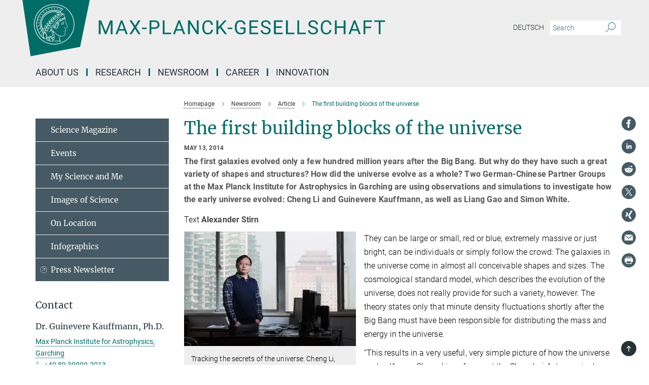

--- FILE ---
content_type: text/html; charset=utf-8
request_url: https://www.mpg.de/8203265/cosmos-evolution?page=2
body_size: 79214
content:
<!DOCTYPE html>
<html prefix="og: http://ogp.me/ns#" lang="en">
<head>
  <meta http-equiv="X-UA-Compatible" content="IE=edge">
  <meta content="width=device-width, initial-scale=1.0" name="viewport">
  <meta http-equiv="Content-Type" content="text/html; charset=utf-8"/>
  <title>The first building blocks of the universe</title>
  
  <meta name="keywords" content="universe, space, cosmos, big bang, evolution, galaxy, building block, max planck, max plank, max planck institute, astrophysics, simon white, guinevere kauffmann, lian gao, cheng li, china, cas, partner groups" /><meta name="description" content="The first galaxies evolved only a few hundred million years after the Big Bang. But why do they have such a great variety of shapes and structures? How did the universe evolve as a whole? Two German-Chinese Partner Groups at the Max Planck Institute for Astrophysics in Garching are using observations and simulations to investigate how the early universe evolved: Cheng Li and Guinevere Kauffmann, as well as Liang Gao and Simon White." />
  
  
<meta property="og:title" content="The first building blocks of the universe">
<meta property="og:description" content="The first galaxies evolved only a few hundred million years after the Big Bang. But why do they have such a great variety of shapes and structures? How did the universe evolve as a whole? Two German-Chinese Partner Groups at the Max Planck Institute for Astrophysics in Garching are using observations and simulations to investigate how the early universe evolved: Cheng Li and Guinevere Kauffmann, as well as Liang Gao and Simon White.">
<meta property="og:type" content="website">
<meta property="og:url" content="https://www.mpg.de/8203265/cosmos-evolution">
<meta property="og:image" content="https://www.mpg.de/8197983/teaser_image_horizontal-1399888301.jpg?t=eyJ3aWR0aCI6MTIwMCwiaGVpZ2h0IjpudWxsLCJmaXQiOm51bGwsIm9ial9pZCI6ODE5Nzk4M30%3D--5d9b7a55526de39405c6a8f9c88489dd7a2d3f1f">


  
  <meta name="twitter:image" content="https://www.mpg.de/8197983/teaser_image_horizontal-1399888301.jpg?t=eyJ3aWR0aCI6MTIwMCwiaGVpZ2h0Ijo2MjgsImZpdCI6ImNyb3AiLCJvYmpfaWQiOjgxOTc5ODN9--987bab5d6b977244fae5b711dd16222ec05b856b">


  <meta name="msapplication-TileColor" content="#fff" />
<meta name="msapplication-square70x70logo" content="/assets/touch-icon-70x70-16c94b19254f9bb0c9f8e8747559f16c0a37fd015be1b4a30d7d1b03ed51f755.png" />
<meta name="msapplication-square150x150logo" content="/assets/touch-icon-150x150-3b1e0a32c3b2d24a1f1f18502efcb8f9e198bf2fc47e73c627d581ffae537142.png" />
<meta name="msapplication-wide310x150logo" content="/assets/touch-icon-310x150-067a0b4236ec2cdc70297273ab6bf1fc2dcf6cc556a62eab064bbfa4f5256461.png" />
<meta name="msapplication-square310x310logo" content="/assets/touch-icon-310x310-d33ffcdc109f9ad965a6892ec61d444da69646747bd88a4ce7fe3d3204c3bf0b.png" />
<link rel="apple-touch-icon" type="image/png" href="/assets/touch-icon-180x180-a3e396f9294afe6618861344bef35fc0075f9631fe80702eb259befcd682a42c.png" sizes="180x180">
<link rel="icon" type="image/png" href="/assets/touch-icon-32x32-143e3880a2e335e870552727a7f643a88be592ac74a53067012b5c0528002367.png" sizes="32x32">

  <link rel="preload" href="/assets/roboto-v20-latin-ext_latin_greek-ext_greek_cyrillic-ext_cyrillic-700-8d2872cf0efbd26ce09519f2ebe27fb09f148125cf65964890cc98562e8d7aa3.woff2" as="font" type="font/woff2" crossorigin="anonymous">
  
  <style>
  body {
    --uc-typography-scale: 1.6;
  }
</style>
<script id="usercentrics-cmp"
        src="https://web.cmp.usercentrics.eu/ui/loader.js"
        data-settings-id="oO9e28BlWRtyf2"
        
        data-language="en"
        async></script>
  <script type="application/javascript">
    var UC_UI_SUPPRESS_CMP_DISPLAY=true;
  </script>

  
  <script>var ROOT_PATH = '/';var LANGUAGE = 'en';var PATH_TO_CMS = 'https://mpg.iedit.mpg.de';var INSTANCE_NAME = 'mpg';var VAPID_PUBLIC_KEY = new Uint8Array([4, 48, 119, 68, 208, 6, 253, 116, 199, 79, 96, 204, 58, 250, 6, 5, 250, 93, 239, 176, 189, 218, 43, 135, 241, 51, 170, 22, 146, 129, 29, 14, 75, 146, 199, 84, 3, 70, 151, 69, 193, 63, 99, 199, 100, 15, 89, 12, 99, 169, 140, 243, 30, 182, 232, 200, 153, 79, 118, 143, 213, 255, 52, 142, 180]);</script>
  

      <style media="screen" id="critical-css">
          @font-face{font-family:'Merriweather';font-style:normal;font-weight:400;font-display:swap;src:url(/assets/merriweather-v22-latin-ext_latin-regular-66beb0431fbb61e4ea920ec62d1167d155c2debbbc0d5b760ae4eb2b43ba4e06.eot);src:local(""),url(/assets/merriweather-v22-latin-ext_latin-regular-66beb0431fbb61e4ea920ec62d1167d155c2debbbc0d5b760ae4eb2b43ba4e06.eot?#iefix) format("embedded-opentype"),url(/assets/merriweather-v22-latin-ext_latin-regular-0e44ebbb6e4641907c3b906f09c35fc59e1ff8432dfeb718a450914dfafaac9a.woff2) format("woff2"),url(/assets/merriweather-v22-latin-ext_latin-regular-3dc2f1d91d2ec19b945030a600c4403d69fed76f8ed8b3892ea416098e7265c1.woff) format("woff"),url(/assets/merriweather-v22-latin-ext_latin-regular-c093c8d68c6d812f4c2a1e6679c1a8d27ea21545ac9a3616e250f1be68869238.ttf) format("truetype"),url(/assets/merriweather-v22-latin-ext_latin-regular-4bf7dafac6ae725cfc671d36c7176c4e015417ebde856a0e06b4c09e1b45a57d.svg#Merriweather) format("svg")}@font-face{font-family:'Merriweather Sans';font-style:normal;font-weight:400;src:local("Merriweather Sans"),local("MerriweatherSans-Regular"),url(/assets/MerriweatherSans-Regular-d2efd4d9fe6ff129962f92dda627c4337b65ee6b3fb7da84709b805e15db6d81.ttf)}@font-face{font-family:'Merriweather Sans';font-style:normal;font-weight:400;src:local("Merriweather Sans"),local("MerriweatherSans-Regular"),url(/assets/MerriweatherSans-Regular-d2efd4d9fe6ff129962f92dda627c4337b65ee6b3fb7da84709b805e15db6d81.ttf)}@font-face{font-family:'Merriweather Sans';font-style:normal;font-weight:400;src:local("Merriweather Sans"),local("MerriweatherSans-Regular"),url(/assets/MerriweatherSans-Regular-d2efd4d9fe6ff129962f92dda627c4337b65ee6b3fb7da84709b805e15db6d81.ttf)}@font-face{font-family:'Merriweather Sans';font-style:normal;font-weight:300;src:local("Merriweather Sans Light"),local("MerriweatherSans-Light"),url(/assets/MerriweatherSans-Light-55861f721a7f90c7d40be3ed28aa945ad6bacd23ee524ab93d5243b8de669a2d.ttf)}@font-face{font-family:'Merriweather Sans';font-style:normal;font-weight:700;src:local("Merriweather Sans Bold"),local("MerriweatherSans-Bold"),url(/assets/MerriweatherSans-Bold-055f396e6f9a1fa9f7d627432ce1d7c5f532fa7853c287c57457d959897139b0.ttf)}@font-face{font-family:'Josefin Sans';font-style:normal;font-weight:700;src:local("Josefin Sans Bold"),local("JosefinSans-Bold"),url(/assets/JosefinSans-Bold-4c4040241f19417ddd84e38603d0e08c743e69d43dbdff491ff4ca0daeffa802.ttf)}@font-face{font-family:'Roboto';font-style:normal;font-weight:300;font-display:swap;src:url(/assets/roboto-v20-latin-ext_latin_greek-ext_greek_cyrillic-ext_cyrillic-300-435d7096bf6da56f8b4bfddec6c1f566dffea19d7f24bd14d4525ba898657679.eot);src:local(""),url(/assets/roboto-v20-latin-ext_latin_greek-ext_greek_cyrillic-ext_cyrillic-300-435d7096bf6da56f8b4bfddec6c1f566dffea19d7f24bd14d4525ba898657679.eot?#iefix) format("embedded-opentype"),url(/assets/roboto-v20-latin-ext_latin_greek-ext_greek_cyrillic-ext_cyrillic-300-78e391b02f442de38b10eec6b951be4eb10fc6723d0d12e09a668fd58cc4ed75.woff2) format("woff2"),url(/assets/roboto-v20-latin-ext_latin_greek-ext_greek_cyrillic-ext_cyrillic-300-5ca91c5114555a52b8b36228d5c3954418a1d3c5539bb95574b844792b0ca220.woff) format("woff"),url(/assets/roboto-v20-latin-ext_latin_greek-ext_greek_cyrillic-ext_cyrillic-300-16640b3fa7f58d40b5f616d6a3097e2875d533829c29df260b7cdec4d7be58f4.ttf) format("truetype"),url(/assets/roboto-v20-latin-ext_latin_greek-ext_greek_cyrillic-ext_cyrillic-300-53e32a84e92e043af3f9dce3d50e57ce1efe62ad101aa89660774b70a53b463a.svg#Roboto) format("svg")}@font-face{font-family:'Roboto';font-style:italic;font-weight:300;font-display:swap;src:url(/assets/roboto-v20-latin-ext_latin_greek-ext_greek_cyrillic-ext_cyrillic-300italic-ec376bb16f9e65b7dda0297a2d3ed6649076f0b3709562bc31334e14876f5854.eot);src:local(""),url(/assets/roboto-v20-latin-ext_latin_greek-ext_greek_cyrillic-ext_cyrillic-300italic-ec376bb16f9e65b7dda0297a2d3ed6649076f0b3709562bc31334e14876f5854.eot?#iefix) format("embedded-opentype"),url(/assets/roboto-v20-latin-ext_latin_greek-ext_greek_cyrillic-ext_cyrillic-300italic-0c71e7705498d4779fb5076a292f2106aec088d9d7e3c067bb5751e282a7ca88.woff2) format("woff2"),url(/assets/roboto-v20-latin-ext_latin_greek-ext_greek_cyrillic-ext_cyrillic-300italic-8df128092002db6ad32a11d2158d261b939e5dd8715308700fe1a02a3228105d.woff) format("woff"),url(/assets/roboto-v20-latin-ext_latin_greek-ext_greek_cyrillic-ext_cyrillic-300italic-822519363f3161064f90021e8979a85add692867f16444cd555ef51d4b9dc95c.ttf) format("truetype"),url(/assets/roboto-v20-latin-ext_latin_greek-ext_greek_cyrillic-ext_cyrillic-300italic-3cd097f009c3f57de9ba85f9cbe59cf19d0892d4027351806d91c7d27213d615.svg#Roboto) format("svg")}@font-face{font-family:'Roboto';font-style:normal;font-weight:400;font-display:swap;src:url(/assets/roboto-v20-latin-ext_latin_greek-ext_greek_cyrillic-ext_cyrillic-regular-ca97335987b26814c9a1128525e1c36748c4b59bbd0a6ac198cca1b3e1f19a47.eot);src:local(""),url(/assets/roboto-v20-latin-ext_latin_greek-ext_greek_cyrillic-ext_cyrillic-regular-ca97335987b26814c9a1128525e1c36748c4b59bbd0a6ac198cca1b3e1f19a47.eot?#iefix) format("embedded-opentype"),url(/assets/roboto-v20-latin-ext_latin_greek-ext_greek_cyrillic-ext_cyrillic-regular-e53c6e6f12e654511a31cef074d7890d31ff144d80c7f0c4c276bea9a91839f0.woff2) format("woff2"),url(/assets/roboto-v20-latin-ext_latin_greek-ext_greek_cyrillic-ext_cyrillic-regular-b1f39721c99437d4c8949a9330d548bb9d6cdbf80cd88d5fd543549fe3173b8c.woff) format("woff"),url(/assets/roboto-v20-latin-ext_latin_greek-ext_greek_cyrillic-ext_cyrillic-regular-9bcffbc3ad7737fe8e39c4f45c4e2152b2dc84638d87508a0be916e286ff3928.ttf) format("truetype"),url(/assets/roboto-v20-latin-ext_latin_greek-ext_greek_cyrillic-ext_cyrillic-regular-3bea3afe6e3078ec3b0e56cd80ad97b059bb335af794ba57b5845ff44b77bcd3.svg#Roboto) format("svg")}@font-face{font-family:'Roboto';font-style:italic;font-weight:400;font-display:swap;src:url(/assets/roboto-v20-latin-ext_latin_greek-ext_greek_cyrillic-ext_cyrillic-italic-f69fdfd6d1d0a4c842222ce093cc5660ebdce260a8f10ca6bda4f09ba9bfedea.eot);src:local(""),url(/assets/roboto-v20-latin-ext_latin_greek-ext_greek_cyrillic-ext_cyrillic-italic-f69fdfd6d1d0a4c842222ce093cc5660ebdce260a8f10ca6bda4f09ba9bfedea.eot?#iefix) format("embedded-opentype"),url(/assets/roboto-v20-latin-ext_latin_greek-ext_greek_cyrillic-ext_cyrillic-italic-97c5e50bb04419b691386360609236c0a1aa949105684d7db8fedc3c35cc3c91.woff2) format("woff2"),url(/assets/roboto-v20-latin-ext_latin_greek-ext_greek_cyrillic-ext_cyrillic-italic-13660f8926f257e5c63f6a5a723b3ae8aecd340258ee40868152eb9a9939a7d3.woff) format("woff"),url(/assets/roboto-v20-latin-ext_latin_greek-ext_greek_cyrillic-ext_cyrillic-italic-abde90d734b17b439edc49f2b27c8d6d10a4a0a0f295d5c1535cb3c0a0e2bd8d.ttf) format("truetype"),url(/assets/roboto-v20-latin-ext_latin_greek-ext_greek_cyrillic-ext_cyrillic-italic-5965290041d32ef9c7b1166269586ead7e989d55414ed66db27d177004eae3fc.svg#Roboto) format("svg")}@font-face{font-family:'Roboto';font-style:normal;font-weight:700;font-display:swap;src:url(/assets/roboto-v20-latin-ext_latin_greek-ext_greek_cyrillic-ext_cyrillic-700-6aa4356d93abb4f7c5a59bd0e05f1bbc25ffd273459e65966ddecaa80f8be19f.eot);src:local(""),url(/assets/roboto-v20-latin-ext_latin_greek-ext_greek_cyrillic-ext_cyrillic-700-6aa4356d93abb4f7c5a59bd0e05f1bbc25ffd273459e65966ddecaa80f8be19f.eot?#iefix) format("embedded-opentype"),url(/assets/roboto-v20-latin-ext_latin_greek-ext_greek_cyrillic-ext_cyrillic-700-8d2872cf0efbd26ce09519f2ebe27fb09f148125cf65964890cc98562e8d7aa3.woff2) format("woff2"),url(/assets/roboto-v20-latin-ext_latin_greek-ext_greek_cyrillic-ext_cyrillic-700-95d57dc45afb9c82a1fa417d4620c87c9d293487719630ac1b021f7e653a6891.woff) format("woff"),url(/assets/roboto-v20-latin-ext_latin_greek-ext_greek_cyrillic-ext_cyrillic-700-254e8be2b6cb8096f59e2d9e60c984801055371a3bea2999531a0cf9dfc393db.ttf) format("truetype"),url(/assets/roboto-v20-latin-ext_latin_greek-ext_greek_cyrillic-ext_cyrillic-700-2da189152a7f131b78c66343dbed734e1f1b31b679ee8ed97b9deb048080da06.svg#Roboto) format("svg")}@font-face{font-family:'Roboto';font-style:italic;font-weight:700;font-display:swap;src:url(/assets/roboto-v20-latin-ext_latin_greek-ext_greek_cyrillic-ext_cyrillic-700italic-9ee9aef483ed383ce18582ef3b55f7b2d91278b07a77b9a6ea4e72c322cdc616.eot);src:local(""),url(/assets/roboto-v20-latin-ext_latin_greek-ext_greek_cyrillic-ext_cyrillic-700italic-9ee9aef483ed383ce18582ef3b55f7b2d91278b07a77b9a6ea4e72c322cdc616.eot?#iefix) format("embedded-opentype"),url(/assets/roboto-v20-latin-ext_latin_greek-ext_greek_cyrillic-ext_cyrillic-700italic-00c1eaa7cafeb781b619ef7abbecf978ce3fb7be6b870b7cf1f29b947a2e45b4.woff2) format("woff2"),url(/assets/roboto-v20-latin-ext_latin_greek-ext_greek_cyrillic-ext_cyrillic-700italic-9cc3be355c151b807974482ce327ad855f8856e78b15a9dea8aec36295804e78.woff) format("woff"),url(/assets/roboto-v20-latin-ext_latin_greek-ext_greek_cyrillic-ext_cyrillic-700italic-9590be4b5d91eb81a948a84ddfb370005c69b546b49d2a6b70bee30b3090ae81.ttf) format("truetype"),url(/assets/roboto-v20-latin-ext_latin_greek-ext_greek_cyrillic-ext_cyrillic-700italic-63b1f75d9ff9eb92f7273a44a8677db95969553ad6d82141f71b3c25d729bd49.svg#Roboto) format("svg")}@font-face{font-family:'Open Sans';font-style:normal;font-weight:400;src:local("Open Sans"),local("OpenSans-Regular"),url(/assets/OpenSans-Regular-f20d5ed577a1ddc48fd428b61d9538ef88d6ddcc1ccd8565a2cf7e9f03bd4cc7.ttf)}@font-face{font-family:'Open Sans';font-style:normal;font-weight:700;src:local("Open Sans Bold"),local("OpenSans-Bold"),url(/assets/OpenSans-Bold-5ccf0a4d12a5fb44a9831d93841cee9c1188d900987a2b83d5884ee240d7ab46.ttf)}@font-face{font-family:'Open Sans';font-style:normal;font-weight:600;src:local("Open Sans Semi Bold"),local("OpenSans-SemiBold"),url(/assets/OpenSans-SemiBold-b3185de4446e67a69ed55fd1337466f660afc5f7eb161137865d21ae69778df1.ttf)}@font-face{font-family:'mpg_iconsregular';src:url(/assets/mpg_icons-webfont-0b8e4bd6ecdc12aad710d8d9d882d0e05fa5580824d8d5cee65048d70be5a133.eot);src:url(/assets/mpg_icons-webfont-fbcdd2a22910ced3dda265405bb43de9eb1be44ace22869d590c9b0069ac84cf.woff) format("woff");font-weight:normal;font-style:normal}.mpg-icon::after,.twitter_icon::after,.phone_icon::after,.email_icon::after,.external::after,.mpg-icon::before,.twitter_icon::before,.phone_icon::before,.email_icon::before,.external::before{-moz-osx-font-smoothing:grayscale;-webkit-font-smoothing:antialiased;font-family:"mpg_iconsregular";font-style:normal;font-weight:normal;line-height:1em;margin:0;vertical-align:middle}.mpg-icon-english::after{background-image:url(/assets/responsive/uk-581d9beff5f105fe0fc75e5630500da6edb38324921da716d39b49aab9d16d37.svg);background-repeat:no-repeat;background-size:contain;content:"";display:block;height:1em;width:2em}.mpg-icon-logo::before{content:"\F000" !important}.mpg-icon-up1::before{content:"\F001" !important}.mpg-icon-right1::before,.external::before{content:"\F002" !important}.mpg-icon-down1::before{content:"\F003" !important}.mpg-icon-left1::before{content:"\F004" !important}.mpg-icon-up2::before{content:"\F005" !important}.mpg-icon-right2::before{content:"\F006" !important}.mpg-icon-down2::after{content:"\F007" !important}.mpg-icon-left2::before{content:"\F008" !important}.mpg-icon-clipboard::before{content:"\F009" !important}.mpg-icon-pdf::before{content:"\F032" !important}.mpg-icon-event::before{content:"\F00a" !important}.mpg-icon-attention::before{content:"\F00b" !important}.mpg-icon-fax::before{content:"\F00c" !important}.mpg-icon-page::before{content:"\F00d" !important}.mpg-icon-filter::before{content:"\F00e" !important}.mpg-icon-lab::before{content:"\F00f" !important}.mpg-icon-interests::before,.mpg-icon-research_interests::before{content:"\F010" !important}.mpg-icon-question::before{content:"\F011" !important}.mpg-icon-home::before{content:"\F012" !important}.mpg-icon-search::after{content:"\F013" !important;font-size:2em;vertical-align:middle}.mpg-icon-email::before,.email_icon::before{content:"\F014" !important}.mpg-icon-video::before{content:"\F015" !important}.mpg-icon-play2::before{content:"\F016" !important}.mpg-icon-hierarchy::before{content:"\F017" !important}.mpg-icon-news::before{content:"\F018" !important}.mpg-icon-phone::before,.phone_icon::before{content:"\F019" !important}.mpg-icon-pin::before{content:"\F01a" !important}.mpg-icon-listen2::before{content:"\F01b" !important}.mpg-icon-presentation::before{content:"\F01c" !important}.mpg-icon-medal::before,.mpg-icon-research_medals::before{content:"\F01d" !important}.mpg-icon-book::before{content:"\F01e" !important}.mpg-icon-share::before{content:"\F01f" !important}.mpg-icon-sign::before{content:"\F020" !important}.mpg-icon-podcast::before,.mpg-icon-sound::before{content:"\F021" !important}.mpg-icon-tag::before{content:"\F022" !important}.mpg-icon-imprs::before{content:"\F023" !important}.mpg-icon-person::before{content:"\F024" !important}.mpg-icon-persons::before{content:"\F025" !important}.mpg-icon-vcard::before{content:"\F026" !important}.mpg-icon-facebook::after{content:"\F027" !important}.mpg-icon-linkedin::after{content:"\F028" !important}.mpg-icon-feed::after{content:"\F029" !important}.mpg-icon-twitter::before,.twitter_icon::before{content:"\F02a" !important}.mpg-icon-youtube::after{content:"\F02b" !important}.mpg-icon-drag-hor::before{content:"\F02c" !important}.mpg-icon-drag-ver::before{content:"\F02d" !important}.mpg-icon-image::before{content:"\F02e" !important}.mpg-icon-list::before{content:"\F02f" !important}.mpg-icon-at::before{content:"\F02f" !important}.mpg-icon-file-doc::before{content:"\F031" !important}.mpg-icon-file-pdf::before{content:"\F032" !important}.mpg-icon-file-ppt::before{content:"\F033" !important}.mpg-icon-file-zip::before{content:"\F034" !important}.mpg-icon-left3::before{content:"\F035" !important}.mpg-icon-right3::before{content:"\F036" !important}.mpg-icon-play::before{content:"\F037" !important}.mpg-icon-listen::before{content:"\F038" !important}.external:not(.more):not(.twitter_icon)::before{display:inline-block;font-size:.9em;margin-left:.1em;margin-right:.25em;transform:rotate(-45deg) translate(0, -0.15em)}.job-ticker .text-right .external.more::before{display:inline-block;font-size:1.3em;margin-left:.1em;margin-right:.25em;transform:rotate(-45deg) translate(0, -0.15em)}.extension_job_ticker .external.more.pull-right::before{transform:rotate(-45deg) translate(0, -0.15em)}.ticker a.more.external::before{transform:translate(-0.15em) rotate(-45deg)}.link_title.external:not(.more):not(.twitter_icon)::before{font-size:2em;margin-right:.1em;transform:rotate(-45deg) translate(0, -0.3em)}.email_icon::before{font-size:1.4em;display:inline-block}.phone_icon::before{font-size:1.4em;display:inline-block}.twitter_icon::before{font-size:1.4em;color:#1DA1F2;margin-right:3px;display:inline-block}.open_access_icon::after{vertical-align:text-top;display:inline-block;width:1.5ch;content:" ";height:1.2em;background:no-repeat right 25%/auto 80% url(/assets/Open_Access_logo_PLoS_white-a436fe520f67d515e6e55d715d61592a87803ff4468597bf3ec5e83c1690b4a1.svg)}.mpg-icon::after,.email_icon::after,.phone_icon::after,.twitter_icon::after,.external::after,.mpg-icon::before,.email_icon::before,.phone_icon::before,.twitter_icon::before,.external::before{-moz-osx-font-smoothing:grayscale;-webkit-font-smoothing:antialiased;font-family:"mpg_iconsregular";font-style:normal;font-weight:normal;line-height:1em;margin:0;vertical-align:middle}.mpg-icon::after,.email_icon::after,.phone_icon::after,.twitter_icon::after,ol.breadcrumb>li.breadcrumb-item:not(:first-child)::after,.external::after,.mpg-icon::before,.email_icon::before,.phone_icon::before,.twitter_icon::before,ol.breadcrumb>li.breadcrumb-item:not(:first-child)::before,.external::before{-moz-osx-font-smoothing:grayscale;-webkit-font-smoothing:antialiased;font-family:"mpg_iconsregular";font-style:normal;font-weight:normal;line-height:1em;margin:0;vertical-align:middle}.mpg-icon-logo::before{content:"" !important}.external::before{content:"" !important}.mpg-icon-right2::before{content:"" !important}ol.breadcrumb>li.breadcrumb-item:not(:first-child)::before{content:"" !important}.mpg-icon-right2::before,ol.breadcrumb>li.breadcrumb-item:not(:first-child)::before{content:"" !important}.mpg-icon-down2::after{content:"" !important}.mpg-icon-filter::before{content:"" !important}.mpg-icon-search::after{content:"" !important;font-size:2em;vertical-align:middle}.mpg-icon-email::before,.email_icon::before{content:"" !important}.mpg-icon-phone::before,.phone_icon::before{content:"" !important}.external:not(.more):not(.twitter_icon)::before{display:inline-block;font-size:.9em;margin-left:.1em;margin-right:.25em;transform:rotate(-45deg) translate(0, -0.15em)}html{font-family:sans-serif;-ms-text-size-adjust:100%;-webkit-text-size-adjust:100%}body{margin:0}footer,header,main,nav{display:block}article,aside,figure,footer,header,main,nav{display:block}article,aside,figcaption,figure,footer,header,main,nav{display:block}aside,footer,header,main,nav{display:block}article,aside,figure,footer,header,nav{display:block}a{background-color:transparent}strong{font-weight:bold}h1{font-size:2em;margin:0.67em 0}sub,sup{font-size:75%;line-height:0;position:relative;vertical-align:baseline}sup{top:-0.5em}sub{bottom:-0.25em}img{border:0}svg:not(:root){overflow:hidden}figure{margin:1em 40px}button,input{color:inherit;font:inherit;margin:0}button,input,select{color:inherit;font:inherit;margin:0}button{overflow:visible}button{text-transform:none}button,select{text-transform:none}button{-webkit-appearance:button}button::-moz-focus-inner,input::-moz-focus-inner{border:0;padding:0}input{line-height:normal}input[type="checkbox"]{box-sizing:border-box;padding:0}input[type="search"]{-webkit-appearance:textfield;box-sizing:content-box}input[type="search"]::-webkit-search-cancel-button,input[type="search"]::-webkit-search-decoration{-webkit-appearance:none}*{-webkit-box-sizing:border-box;-moz-box-sizing:border-box;box-sizing:border-box}*:before,*:after{-webkit-box-sizing:border-box;-moz-box-sizing:border-box;box-sizing:border-box}html{font-size:10px}body{font-family:"Roboto","Tahoma",Arial,sans-serif;font-size:16px;line-height:1.7;color:#333333;background-color:#fff}input,button{font-family:inherit;font-size:inherit;line-height:inherit}input,button,select{font-family:inherit;font-size:inherit;line-height:inherit}a{color:#006c66;text-decoration:none}figure{margin:0}img{vertical-align:middle}.img-responsive{display:block;max-width:100%;height:auto}.sr-only{position:absolute;width:1px;height:1px;padding:0;margin:-1px;overflow:hidden;clip:rect(0, 0, 0, 0);border:0}h1,h2{font-family:inherit;font-weight:500;line-height:1.1;color:inherit}h1,h2,h4,.h3{font-family:inherit;font-weight:500;line-height:1.1;color:inherit}h1,h2,h3{font-family:inherit;font-weight:500;line-height:1.1;color:inherit}h1,h2,h3,.h3{font-family:inherit;font-weight:500;line-height:1.1;color:inherit}h1,h2,h3,h4,.h3,.h4,.research_report .research_head_fields .header-text{font-family:inherit;font-weight:500;line-height:1.1;color:inherit}h1,h2{margin-top:27px;margin-bottom:13.5px}h1,h2,.h3{margin-top:27px;margin-bottom:13.5px}h1,h2,h3{margin-top:27px;margin-bottom:13.5px}h1,h2,h3,.h3{margin-top:27px;margin-bottom:13.5px}h4{margin-top:13.5px;margin-bottom:13.5px}h4,.h4,.research_report .research_head_fields .header-text{margin-top:13.5px;margin-bottom:13.5px}h1{font-size:34px}h2{font-size:22px}.h3{font-size:19px}h3{font-size:19px}h3,.h3{font-size:19px}h4{font-size:16px}h4,.h4,.research_report .research_head_fields .header-text{font-size:16px}p{margin:0 0 13.5px}.text-center{text-align:center}ul{margin-top:0;margin-bottom:13.5px}ul,ol{margin-top:0;margin-bottom:13.5px}ul ul{margin-bottom:0}.container:before,.container:after{display:table;content:" "}.row:before,.row:after{display:table;content:" "}.nav:before,.nav:after{display:table;content:" "}.navbar:before,.navbar:after{display:table;content:" "}.navbar-header:before,.navbar-header:after{display:table;content:" "}.navbar-collapse:before,.navbar-collapse:after{display:table;content:" "}.clearfix:before,.clearfix:after{display:table;content:" "}.container:after{clear:both}.row:after{clear:both}.nav:after{clear:both}.navbar:after{clear:both}.navbar-header:after{clear:both}.navbar-collapse:after{clear:both}.clearfix:after{clear:both}.container{padding-right:15px;padding-left:15px;margin-right:auto;margin-left:auto}@media (min-width: 768px){.container{width:750px}}@media (min-width: 992px){.container{width:970px}}@media (min-width: 1200px){.container{width:1170px}}.row{margin-right:-15px;margin-left:-15px}.container{padding-right:15px;padding-left:15px;margin-right:auto;margin-left:auto}.container:before,.container:after{display:table;content:" "}.container:after{clear:both}@media (min-width: 768px){.container{width:750px}}@media (min-width: 992px){.container{width:970px}}@media (min-width: 1200px){.container{width:1170px}}.container-fluid{padding-right:15px;padding-left:15px;margin-right:auto;margin-left:auto}.container-fluid:before,.container-fluid:after{display:table;content:" "}.container-fluid:after{clear:both}.row{margin-right:-15px;margin-left:-15px}.row:before,.row:after{display:table;content:" "}.row:after{clear:both}.row-no-gutters{margin-right:0;margin-left:0}.row-no-gutters [class*="col-"]{padding-right:0;padding-left:0}.col-xs-1,.col-sm-1,.col-md-1,.col-lg-1,.col-xs-2,.col-sm-2,.col-md-2,.col-lg-2,.col-xs-3,.col-sm-3,.col-md-3,.col-lg-3,.col-xs-4,.col-sm-4,.col-md-4,.col-lg-4,.col-xs-5,.col-sm-5,.col-md-5,.col-lg-5,.col-xs-6,.col-sm-6,.col-md-6,.col-lg-6,.col-xs-7,.col-sm-7,.col-md-7,.col-lg-7,.col-xs-8,.col-sm-8,.col-md-8,.col-lg-8,.col-xs-9,.col-sm-9,.col-md-9,.col-lg-9,.col-xs-10,.col-sm-10,.col-md-10,.col-lg-10,.col-xs-11,.col-sm-11,.col-md-11,.col-lg-11,.col-xs-12,.col-sm-12,.col-md-12,.col-lg-12{position:relative;min-height:1px;padding-right:15px;padding-left:15px}.col-xs-1,.col-xs-2,.col-xs-3,.col-xs-4,.col-xs-5,.col-xs-6,.col-xs-7,.col-xs-8,.col-xs-9,.col-xs-10,.col-xs-11,.col-xs-12{float:left}.col-xs-1{width:8.3333333333%}.col-xs-2{width:16.6666666667%}.col-xs-3{width:25%}.col-xs-4{width:33.3333333333%}.col-xs-5{width:41.6666666667%}.col-xs-6{width:50%}.col-xs-7{width:58.3333333333%}.col-xs-8{width:66.6666666667%}.col-xs-9{width:75%}.col-xs-10{width:83.3333333333%}.col-xs-11{width:91.6666666667%}.col-xs-12{width:100%}.col-xs-pull-0{right:auto}.col-xs-pull-1{right:8.3333333333%}.col-xs-pull-2{right:16.6666666667%}.col-xs-pull-3{right:25%}.col-xs-pull-4{right:33.3333333333%}.col-xs-pull-5{right:41.6666666667%}.col-xs-pull-6{right:50%}.col-xs-pull-7{right:58.3333333333%}.col-xs-pull-8{right:66.6666666667%}.col-xs-pull-9{right:75%}.col-xs-pull-10{right:83.3333333333%}.col-xs-pull-11{right:91.6666666667%}.col-xs-pull-12{right:100%}.col-xs-push-0{left:auto}.col-xs-push-1{left:8.3333333333%}.col-xs-push-2{left:16.6666666667%}.col-xs-push-3{left:25%}.col-xs-push-4{left:33.3333333333%}.col-xs-push-5{left:41.6666666667%}.col-xs-push-6{left:50%}.col-xs-push-7{left:58.3333333333%}.col-xs-push-8{left:66.6666666667%}.col-xs-push-9{left:75%}.col-xs-push-10{left:83.3333333333%}.col-xs-push-11{left:91.6666666667%}.col-xs-push-12{left:100%}.col-xs-offset-0{margin-left:0%}.col-xs-offset-1{margin-left:8.3333333333%}.col-xs-offset-2{margin-left:16.6666666667%}.col-xs-offset-3{margin-left:25%}.col-xs-offset-4{margin-left:33.3333333333%}.col-xs-offset-5{margin-left:41.6666666667%}.col-xs-offset-6{margin-left:50%}.col-xs-offset-7{margin-left:58.3333333333%}.col-xs-offset-8{margin-left:66.6666666667%}.col-xs-offset-9{margin-left:75%}.col-xs-offset-10{margin-left:83.3333333333%}.col-xs-offset-11{margin-left:91.6666666667%}.col-xs-offset-12{margin-left:100%}@media (min-width: 768px){.col-sm-1,.col-sm-2,.col-sm-3,.col-sm-4,.col-sm-5,.col-sm-6,.col-sm-7,.col-sm-8,.col-sm-9,.col-sm-10,.col-sm-11,.col-sm-12{float:left}.col-sm-1{width:8.3333333333%}.col-sm-2{width:16.6666666667%}.col-sm-3{width:25%}.col-sm-4{width:33.3333333333%}.col-sm-5{width:41.6666666667%}.col-sm-6{width:50%}.col-sm-7{width:58.3333333333%}.col-sm-8{width:66.6666666667%}.col-sm-9{width:75%}.col-sm-10{width:83.3333333333%}.col-sm-11{width:91.6666666667%}.col-sm-12{width:100%}.col-sm-pull-0{right:auto}.col-sm-pull-1{right:8.3333333333%}.col-sm-pull-2{right:16.6666666667%}.col-sm-pull-3{right:25%}.col-sm-pull-4{right:33.3333333333%}.col-sm-pull-5{right:41.6666666667%}.col-sm-pull-6{right:50%}.col-sm-pull-7{right:58.3333333333%}.col-sm-pull-8{right:66.6666666667%}.col-sm-pull-9{right:75%}.col-sm-pull-10{right:83.3333333333%}.col-sm-pull-11{right:91.6666666667%}.col-sm-pull-12{right:100%}.col-sm-push-0{left:auto}.col-sm-push-1{left:8.3333333333%}.col-sm-push-2{left:16.6666666667%}.col-sm-push-3{left:25%}.col-sm-push-4{left:33.3333333333%}.col-sm-push-5{left:41.6666666667%}.col-sm-push-6{left:50%}.col-sm-push-7{left:58.3333333333%}.col-sm-push-8{left:66.6666666667%}.col-sm-push-9{left:75%}.col-sm-push-10{left:83.3333333333%}.col-sm-push-11{left:91.6666666667%}.col-sm-push-12{left:100%}.col-sm-offset-0{margin-left:0%}.col-sm-offset-1{margin-left:8.3333333333%}.col-sm-offset-2{margin-left:16.6666666667%}.col-sm-offset-3{margin-left:25%}.col-sm-offset-4{margin-left:33.3333333333%}.col-sm-offset-5{margin-left:41.6666666667%}.col-sm-offset-6{margin-left:50%}.col-sm-offset-7{margin-left:58.3333333333%}.col-sm-offset-8{margin-left:66.6666666667%}.col-sm-offset-9{margin-left:75%}.col-sm-offset-10{margin-left:83.3333333333%}.col-sm-offset-11{margin-left:91.6666666667%}.col-sm-offset-12{margin-left:100%}}@media (min-width: 992px){.col-md-1,.col-md-2,.col-md-3,.col-md-4,.col-md-5,.col-md-6,.col-md-7,.col-md-8,.col-md-9,.col-md-10,.col-md-11,.col-md-12{float:left}.col-md-1{width:8.3333333333%}.col-md-2{width:16.6666666667%}.col-md-3{width:25%}.col-md-4{width:33.3333333333%}.col-md-5{width:41.6666666667%}.col-md-6{width:50%}.col-md-7{width:58.3333333333%}.col-md-8{width:66.6666666667%}.col-md-9{width:75%}.col-md-10{width:83.3333333333%}.col-md-11{width:91.6666666667%}.col-md-12{width:100%}.col-md-pull-0{right:auto}.col-md-pull-1{right:8.3333333333%}.col-md-pull-2{right:16.6666666667%}.col-md-pull-3{right:25%}.col-md-pull-4{right:33.3333333333%}.col-md-pull-5{right:41.6666666667%}.col-md-pull-6{right:50%}.col-md-pull-7{right:58.3333333333%}.col-md-pull-8{right:66.6666666667%}.col-md-pull-9{right:75%}.col-md-pull-10{right:83.3333333333%}.col-md-pull-11{right:91.6666666667%}.col-md-pull-12{right:100%}.col-md-push-0{left:auto}.col-md-push-1{left:8.3333333333%}.col-md-push-2{left:16.6666666667%}.col-md-push-3{left:25%}.col-md-push-4{left:33.3333333333%}.col-md-push-5{left:41.6666666667%}.col-md-push-6{left:50%}.col-md-push-7{left:58.3333333333%}.col-md-push-8{left:66.6666666667%}.col-md-push-9{left:75%}.col-md-push-10{left:83.3333333333%}.col-md-push-11{left:91.6666666667%}.col-md-push-12{left:100%}.col-md-offset-0{margin-left:0%}.col-md-offset-1{margin-left:8.3333333333%}.col-md-offset-2{margin-left:16.6666666667%}.col-md-offset-3{margin-left:25%}.col-md-offset-4{margin-left:33.3333333333%}.col-md-offset-5{margin-left:41.6666666667%}.col-md-offset-6{margin-left:50%}.col-md-offset-7{margin-left:58.3333333333%}.col-md-offset-8{margin-left:66.6666666667%}.col-md-offset-9{margin-left:75%}.col-md-offset-10{margin-left:83.3333333333%}.col-md-offset-11{margin-left:91.6666666667%}.col-md-offset-12{margin-left:100%}}@media (min-width: 1200px){.col-lg-1,.col-lg-2,.col-lg-3,.col-lg-4,.col-lg-5,.col-lg-6,.col-lg-7,.col-lg-8,.col-lg-9,.col-lg-10,.col-lg-11,.col-lg-12{float:left}.col-lg-1{width:8.3333333333%}.col-lg-2{width:16.6666666667%}.col-lg-3{width:25%}.col-lg-4{width:33.3333333333%}.col-lg-5{width:41.6666666667%}.col-lg-6{width:50%}.col-lg-7{width:58.3333333333%}.col-lg-8{width:66.6666666667%}.col-lg-9{width:75%}.col-lg-10{width:83.3333333333%}.col-lg-11{width:91.6666666667%}.col-lg-12{width:100%}.col-lg-pull-0{right:auto}.col-lg-pull-1{right:8.3333333333%}.col-lg-pull-2{right:16.6666666667%}.col-lg-pull-3{right:25%}.col-lg-pull-4{right:33.3333333333%}.col-lg-pull-5{right:41.6666666667%}.col-lg-pull-6{right:50%}.col-lg-pull-7{right:58.3333333333%}.col-lg-pull-8{right:66.6666666667%}.col-lg-pull-9{right:75%}.col-lg-pull-10{right:83.3333333333%}.col-lg-pull-11{right:91.6666666667%}.col-lg-pull-12{right:100%}.col-lg-push-0{left:auto}.col-lg-push-1{left:8.3333333333%}.col-lg-push-2{left:16.6666666667%}.col-lg-push-3{left:25%}.col-lg-push-4{left:33.3333333333%}.col-lg-push-5{left:41.6666666667%}.col-lg-push-6{left:50%}.col-lg-push-7{left:58.3333333333%}.col-lg-push-8{left:66.6666666667%}.col-lg-push-9{left:75%}.col-lg-push-10{left:83.3333333333%}.col-lg-push-11{left:91.6666666667%}.col-lg-push-12{left:100%}.col-lg-offset-0{margin-left:0%}.col-lg-offset-1{margin-left:8.3333333333%}.col-lg-offset-2{margin-left:16.6666666667%}.col-lg-offset-3{margin-left:25%}.col-lg-offset-4{margin-left:33.3333333333%}.col-lg-offset-5{margin-left:41.6666666667%}.col-lg-offset-6{margin-left:50%}.col-lg-offset-7{margin-left:58.3333333333%}.col-lg-offset-8{margin-left:66.6666666667%}.col-lg-offset-9{margin-left:75%}.col-lg-offset-10{margin-left:83.3333333333%}.col-lg-offset-11{margin-left:91.6666666667%}.col-lg-offset-12{margin-left:100%}}label{display:inline-block;max-width:100%;margin-bottom:5px;font-weight:700}input[type="search"]{-webkit-box-sizing:border-box;-moz-box-sizing:border-box;box-sizing:border-box;-webkit-appearance:none;appearance:none}input[type="checkbox"]{margin:4px 0 0;margin-top:1px \9;line-height:normal}select[multiple]{height:auto}.form-control{display:block;width:100%;height:41px;padding:6px 12px;font-size:16px;line-height:1.7;color:#555555;background-color:#fff;background-image:none;border:1px solid #ccc;border-radius:0;-webkit-box-shadow:inset 0 1px 1px rgba(0,0,0,0.075);box-shadow:inset 0 1px 1px rgba(0,0,0,0.075)}.form-control::-ms-expand{background-color:transparent;border:0}.form-group{margin-bottom:15px}@media (min-width: 768px){.navbar-form .form-group{display:inline-block;margin-bottom:0;vertical-align:middle}.navbar-form .form-control{display:inline-block;width:auto;vertical-align:middle}}.form-control::-moz-placeholder{color:#999;opacity:1}.form-control:-ms-input-placeholder{color:#999}.form-control::-webkit-input-placeholder{color:#999}.btn{display:inline-block;margin-bottom:0;font-weight:normal;text-align:center;white-space:nowrap;vertical-align:middle;touch-action:manipulation;background-image:none;border:1px solid transparent;padding:6px 12px;font-size:16px;line-height:1.7;border-radius:0}.btn-default{color:#333;background-color:#fff;border-color:#ccc}.btn-primary{color:#fff;background-color:#006c66;border-color:#00534e}.collapse{display:none}.dropdown{position:relative}.dropdown-menu{position:absolute;top:100%;left:0;z-index:1000;display:none;float:left;min-width:160px;padding:5px 0;margin:2px 0 0;font-size:16px;text-align:left;list-style:none;background-color:#fff;background-clip:padding-box;border:1px solid #ccc;border:1px solid rgba(0,0,0,0.15);border-radius:0;-webkit-box-shadow:0 6px 12px rgba(0,0,0,0.175);box-shadow:0 6px 12px rgba(0,0,0,0.175)}.dropdown-menu.pull-right{right:0;left:auto}.dropdown-menu>li>a{display:block;padding:3px 20px;clear:both;font-weight:400;line-height:1.7;color:#333333;white-space:nowrap}.nav{padding-left:0;margin-bottom:0;list-style:none}.nav>li{position:relative;display:block}.nav>li>a{position:relative;display:block;padding:10px 15px}.nav-tabs{border-bottom:1px solid #ddd}.nav-tabs>li{float:left;margin-bottom:-1px}.nav-tabs>li>a{margin-right:2px;line-height:1.7;border:1px solid transparent;border-radius:0 0 0 0}.nav-tabs>li.active>a{color:#555555;background-color:#fff;border:1px solid #ddd;border-bottom-color:transparent}.nav-justified,.nav-tabs.nav-justified{width:100%}.nav-justified>li,.nav-tabs.nav-justified>li{float:none}.nav-justified>li>a,.nav-tabs.nav-justified>li>a{margin-bottom:5px;text-align:center}.nav-justified>.dropdown .dropdown-menu{top:auto;left:auto}@media (min-width: 768px){.nav-justified>li,.nav-tabs.nav-justified>li{display:table-cell;width:1%}.nav-justified>li>a,.nav-tabs.nav-justified>li>a{margin-bottom:0}}.nav-tabs.nav-justified{border-bottom:0}.nav-tabs.nav-justified>li>a{margin-right:0;border-radius:0}.nav-tabs.nav-justified>.active>a{border:1px solid #ddd}@media (min-width: 768px){.nav-tabs.nav-justified>li>a{border-bottom:1px solid #ddd;border-radius:0 0 0 0}.nav-tabs.nav-justified>.active>a{border-bottom-color:#fff}}.tab-content>.tab-pane{display:none}.tab-content>.active{display:block}.nav-tabs .dropdown-menu{margin-top:-1px;border-top-left-radius:0;border-top-right-radius:0}.navbar{position:relative;min-height:50px;margin-bottom:27px;border:1px solid transparent}@media (min-width: 992px){.navbar{border-radius:0}}@media (min-width: 992px){.navbar-header{float:left}}.navbar-collapse{padding-right:15px;padding-left:15px;overflow-x:visible;border-top:1px solid transparent;box-shadow:inset 0 1px 0 rgba(255,255,255,0.1);-webkit-overflow-scrolling:touch}@media (min-width: 992px){.navbar-collapse{width:auto;border-top:0;box-shadow:none}.navbar-collapse.collapse{display:block !important;height:auto !important;padding-bottom:0;overflow:visible !important}}.container>.navbar-header{margin-right:-15px;margin-left:-15px}@media (min-width: 992px){.container>.navbar-header{margin-right:0;margin-left:0}}.navbar-brand{float:left;height:50px;padding:11.5px 15px;font-size:20px;line-height:27px}@media (min-width: 992px){.navbar>.container .navbar-brand{margin-left:-15px}}.navbar-toggle{position:relative;float:right;padding:9px 10px;margin-right:15px;margin-top:8px;margin-bottom:8px;background-color:transparent;background-image:none;border:1px solid transparent;border-radius:0}@media (min-width: 992px){.navbar-toggle{display:none}}.navbar-toggle .icon-bar{display:block;width:22px;height:2px;border-radius:1px}.navbar-toggle .icon-bar+.icon-bar{margin-top:4px}.navbar-nav{margin:5.75px -15px}@media (min-width: 992px){.navbar-nav{float:left;margin:0}.navbar-nav>li{float:left}.navbar-nav>li>a{padding-top:11.5px;padding-bottom:11.5px}}.navbar-nav>li>a{padding-top:10px;padding-bottom:10px;line-height:27px}.navbar-form{padding:10px 15px;margin-right:-15px;margin-left:-15px;border-top:1px solid transparent;border-bottom:1px solid transparent;-webkit-box-shadow:inset 0 1px 0 rgba(255,255,255,0.1),0 1px 0 rgba(255,255,255,0.1);box-shadow:inset 0 1px 0 rgba(255,255,255,0.1),0 1px 0 rgba(255,255,255,0.1);margin-top:4.5px;margin-bottom:4.5px}@media (min-width: 992px){.navbar-form{width:auto;padding-top:0;padding-bottom:0;margin-right:0;margin-left:0;border:0;-webkit-box-shadow:none;box-shadow:none}}@media (max-width: 991px){.navbar-form .form-group{margin-bottom:5px}.navbar-form .form-group:last-child{margin-bottom:0}}.navbar-nav>li>.dropdown-menu{margin-top:0;border-top-left-radius:0;border-top-right-radius:0}@media (min-width: 992px){.navbar-left{float:left !important}.navbar-right{float:right !important;margin-right:-15px}}.navbar-default{background-color:#f8f8f8;border-color:#e7e7e7}.navbar-default .navbar-nav>li>a{color:#263238}.navbar-default .navbar-toggle{border-color:#ddd}.navbar-default .navbar-toggle .icon-bar{background-color:#888}.navbar-default .navbar-collapse,.navbar-default .navbar-form{border-color:#e7e7e7}.breadcrumb{padding:8px 15px;margin-bottom:27px;list-style:none;background-color:#f5f5f5;border-radius:0}.breadcrumb>li{display:inline-block}.breadcrumb>li+li:before{padding:0 5px;color:#ccc;content:"/ "}.breadcrumb>.active{color:#455a64}.pull-right{float:right !important}.pull-left{float:left !important}@-ms-viewport{width:device-width}.visible-xs{display:none !important}.visible-sm{display:none !important}.visible-md{display:none !important}.visible-lg{display:none !important}.visible-xs-block,.visible-xs-inline,.visible-xs-inline-block,.visible-sm-block,.visible-sm-inline,.visible-sm-inline-block,.visible-md-block,.visible-md-inline,.visible-md-inline-block,.visible-lg-block,.visible-lg-inline,.visible-lg-inline-block{display:none !important}@media (max-width: 767px){.visible-xs{display:block !important}table.visible-xs{display:table !important}tr.visible-xs{display:table-row !important}th.visible-xs,td.visible-xs{display:table-cell !important}}@media (max-width: 767px){.visible-xs-block{display:block !important}}@media (max-width: 767px){.visible-xs-inline{display:inline !important}}@media (max-width: 767px){.visible-xs-inline-block{display:inline-block !important}}@media (min-width: 768px) and (max-width: 991px){.visible-sm{display:block !important}table.visible-sm{display:table !important}tr.visible-sm{display:table-row !important}th.visible-sm,td.visible-sm{display:table-cell !important}}@media (min-width: 768px) and (max-width: 991px){.visible-sm-block{display:block !important}}@media (min-width: 768px) and (max-width: 991px){.visible-sm-inline{display:inline !important}}@media (min-width: 768px) and (max-width: 991px){.visible-sm-inline-block{display:inline-block !important}}@media (min-width: 992px) and (max-width: 1199px){.visible-md{display:block !important}table.visible-md{display:table !important}tr.visible-md{display:table-row !important}th.visible-md,td.visible-md{display:table-cell !important}}@media (min-width: 992px) and (max-width: 1199px){.visible-md-block{display:block !important}}@media (min-width: 992px) and (max-width: 1199px){.visible-md-inline{display:inline !important}}@media (min-width: 992px) and (max-width: 1199px){.visible-md-inline-block{display:inline-block !important}}@media (min-width: 1200px){.visible-lg{display:block !important}table.visible-lg{display:table !important}tr.visible-lg{display:table-row !important}th.visible-lg,td.visible-lg{display:table-cell !important}}@media (min-width: 1200px){.visible-lg-block{display:block !important}}@media (min-width: 1200px){.visible-lg-inline{display:inline !important}}@media (min-width: 1200px){.visible-lg-inline-block{display:inline-block !important}}@media (max-width: 767px){.hidden-xs{display:none !important}}@media (min-width: 768px) and (max-width: 991px){.hidden-sm{display:none !important}}@media (min-width: 992px) and (max-width: 1199px){.hidden-md{display:none !important}}@media (min-width: 1200px){.hidden-lg{display:none !important}}.visible-print{display:none !important}@media print{.visible-print{display:block !important}table.visible-print{display:table !important}tr.visible-print{display:table-row !important}th.visible-print,td.visible-print{display:table-cell !important}}.visible-print-block{display:none !important}@media print{.visible-print-block{display:block !important}}.visible-print-inline{display:none !important}@media print{.visible-print-inline{display:inline !important}}.visible-print-inline-block{display:none !important}@media print{.visible-print-inline-block{display:inline-block !important}}@media print{.hidden-print{display:none !important}}.visible-print-block{display:none !important}.slick-slider{-ms-touch-action:pan-y;-webkit-touch-callout:none;box-sizing:border-box;display:block;position:relative;touch-action:pan-y;visibility:hidden}.slick-initialized{visibility:visible}.slick-list{display:block;margin:0;overflow:hidden;padding:0;position:relative}.slick-slider .slick-track,.slick-slider .slick-list{-moz-transform:translate3d(0, 0, 0);-ms-transform:translate3d(0, 0, 0);-o-transform:translate3d(0, 0, 0);-webkit-transform:translate3d(0, 0, 0);transform:translate3d(0, 0, 0)}.slick-track{display:block;left:0;position:relative;top:0}.slick-track::before,.slick-track::after{content:"";display:table}.slick-track::after{clear:both}.slick-slide{display:none;float:right;height:100%;min-height:1px}.slick-initialized .slick-slide{display:block}button.slick-prev,button.slick-next{min-width:31px}.slick-prev,.slick-next{background:transparent;border:0;color:transparent;display:block;font-size:0;line-height:0;outline:none;padding:0;position:absolute;top:0;width:30px;height:100%;text-align:center;overflow:hidden}.slick-prev::before,.slick-next::before{-moz-osx-font-smoothing:grayscale;-webkit-font-smoothing:antialiased;color:#006c66;font-family:"mpg_iconsregular";font-size:70px;line-height:0;opacity:0.75;display:block;width:0;position:absolute;left:-65%;top:50%}.slick-prev{left:-25px}.slick-prev::before{content:""}.slick-next{right:-25px}.slick-next::before{content:""}.slick-pause-section{position:absolute;width:100%;bottom:-20px;height:20px;visibility:visible;text-align:center}.slick-pause-button{border:none;background:none;color:#006c66}#related-articles-container .slick-pause-section{bottom:0}@media (min-width: 768px){#related-articles-container .slick-pause-section{display:none}}header.navbar{background-color:#eeeeee;border:0;border-radius:0;margin:0}header.navbar .container{padding:0}header.navbar .navbar-header{position:relative}header.navbar .navbar-header svg rect{fill:#006c66;transition:transform 0.5s}header.navbar .navbar-header a.navbar-brand{background-image:url(/assets/responsive/logo-square-f232279c21f2b99c6eef21059e9521e3ddcfe8f893608fdfb223dee6007b3e75.svg);background-repeat:no-repeat;background-size:contain;font-size:72px;height:140px;position:relative;width:140px;z-index:10}header.navbar .navbar-header a.navbar-brand::before{color:#fff;font-size:82px;left:.15em;position:relative;width:80px;height:80px}header.navbar button.navbar-toggle[aria-expanded="true"] svg rect.burgerline-1{transform:rotate(45deg) translateY(10px)}header.navbar button.navbar-toggle[aria-expanded="true"] svg rect.burgerline-2{transform:rotate(45deg)}header.navbar button.navbar-toggle[aria-expanded="true"] svg rect.burgerline-3{transform:rotate(-45deg) translateY(-10px)}header.navbar .navbar-title-wrapper,header.navbar .lang-search{margin-left:0;width:auto}header.navbar .navbar-title-wrapper>.navbar-collapse,header.navbar .lang-search>.navbar-collapse{margin-top:40px;position:relative}header.navbar .navbar-title-wrapper .navbar-form,header.navbar .lang-search .navbar-form{margin:0}header.navbar .navbar-title-wrapper .navbar-form .btn,header.navbar .navbar-title-wrapper .navbar-form .form-control,header.navbar .lang-search .navbar-form .btn,header.navbar .lang-search .navbar-form .form-control{background-color:transparent;border:0;border-radius:0;box-shadow:none;color:rgba(0,108,102,0.5)}header.navbar .navbar-title-wrapper .navbar-form .btn,header.navbar .lang-search .navbar-form .btn{padding-bottom:0;padding-top:0}header.navbar .navbar-title-wrapper .navbar-form .btn i::after,header.navbar .lang-search .navbar-form .btn i::after{color:#006c66}header.navbar .navbar-title-wrapper #nav-main,header.navbar .lang-search #nav-main{margin-bottom:5px}header.navbar .navbar-title-wrapper .navbar-collapse .navbar-nav.navbar-meta,header.navbar .lang-search .navbar-collapse .navbar-nav.navbar-meta{position:absolute;right:15px;z-index:10;display:grid;grid-template-columns:repeat(6, auto)}@media (min-width: 1260px){header.navbar .navbar-title-wrapper .navbar-collapse .navbar-nav.navbar-meta.pwa-visible,header.navbar .lang-search .navbar-collapse .navbar-nav.navbar-meta.pwa-visible{right:-14px}header.navbar .navbar-title-wrapper .navbar-collapse .navbar-nav.navbar-meta .external-backlink,header.navbar .lang-search .navbar-collapse .navbar-nav.navbar-meta .external-backlink{padding-right:30px}}header.navbar .navbar-title-wrapper .navbar-collapse .navbar-nav.navbar-meta .external-backlink,header.navbar .lang-search .navbar-collapse .navbar-nav.navbar-meta .external-backlink{order:10;grid-column:1 / -1}header.navbar .navbar-title-wrapper .navbar-collapse .navbar-nav.navbar-meta>li>a,header.navbar .lang-search .navbar-collapse .navbar-nav.navbar-meta>li>a{color:#263238;font-size:14px;padding:.1em .5em}header.navbar .navbar-title-wrapper .navbar-collapse .navbar-nav.navbar-meta>li>a.backlink,header.navbar .lang-search .navbar-collapse .navbar-nav.navbar-meta>li>a.backlink{padding:20px 0 0 0;color:black;text-transform:none;font-size:15px;font-family:"Merriweather", serif;text-align:right}header.navbar .navbar-title-wrapper .navbar-collapse .navbar-nav.navbar-meta>li>a.backlink::before,header.navbar .lang-search .navbar-collapse .navbar-nav.navbar-meta>li>a.backlink::before{font-weight:bold;transform:translate(0, -1px) rotate(-45deg) translate(0, -0.15em)}header.navbar .navbar-title-wrapper .navbar-collapse .navbar-nav.navbar-meta .search-field,header.navbar .lang-search .navbar-collapse .navbar-nav.navbar-meta .search-field{padding-left:5px;padding-right:0}header.navbar .navbar-title-wrapper .navbar-collapse .navbar-nav.navbar-meta .search-field .form-group,header.navbar .lang-search .navbar-collapse .navbar-nav.navbar-meta .search-field .form-group{background-color:#fff}header.navbar .navbar-title-wrapper .navbar-collapse .navbar-nav.navbar-meta .search-field input,header.navbar .lang-search .navbar-collapse .navbar-nav.navbar-meta .search-field input{color:#546E7A !important;font-size:14px;height:auto;line-height:normal;padding:5px;width:95px}header.navbar .navbar-title-wrapper .navbar-collapse .navbar-nav.navbar-meta .search-field input::placeholder,header.navbar .lang-search .navbar-collapse .navbar-nav.navbar-meta .search-field input::placeholder{color:#546E7A !important}header.navbar .navbar-title-wrapper .navbar-collapse .navbar-nav.navbar-meta .search-field .btn,header.navbar .lang-search .navbar-collapse .navbar-nav.navbar-meta .search-field .btn{font-size:14px;min-width:0;padding:0 6px}header.navbar .navbar-title-wrapper .navbar-collapse .navbar-nav>li>a,header.navbar .lang-search .navbar-collapse .navbar-nav>li>a{background-color:transparent;padding:10px 7px;text-decoration:none;text-transform:uppercase}header.navbar .navbar-title-wrapper .navbar-collapse:nth-child(2) .navbar-nav>li>a,header.navbar .lang-search .navbar-collapse:nth-child(2) .navbar-nav>li>a{padding-bottom:0;padding-top:0}header.navbar .navbar-title-wrapper .navbar-collapse:first-child .navbar-text,header.navbar .lang-search .navbar-collapse:first-child .navbar-text{margin-top:0}header.navbar .navbar-title-wrapper .navbar-collapse:first-child .navbar-text a,header.navbar .lang-search .navbar-collapse:first-child .navbar-text a{background-repeat:no-repeat;background-size:contain;display:block;height:28px;width:620px}header.navbar .navbar-title-wrapper .navbar-collapse:first-child .navbar-text.de a,header.navbar .lang-search .navbar-collapse:first-child .navbar-text.de a{background-image:url(/assets/responsive/logo-font-de-8ece67723e59ab56c231bce938bb5fe16e0aa48688d6ff9e845165288d1d8170.svg)}header.navbar .navbar-title-wrapper .navbar-collapse:first-child .navbar-text.en a,header.navbar .lang-search .navbar-collapse:first-child .navbar-text.en a{background-image:url(/assets/responsive/logo-font-en-8ece67723e59ab56c231bce938bb5fe16e0aa48688d6ff9e845165288d1d8170.svg)}header.navbar .navbar-title-wrapper .navbar-collapse:first-child::after,header.navbar .lang-search .navbar-collapse:first-child::after{clear:right}header.navbar .navbar-collapse.in{overflow-y:visible}@media (max-width: 1199px){.navbar-text a{height:23px !important;width:600px !important}header.navbar .lang-search .navbar-collapse .navbar-nav.navbar-meta .language-switcher-links{order:3;grid-column:1 / -1}header.navbar .lang-search .navbar-collapse .navbar-nav.navbar-meta .external-backlink{padding:0}}@media (min-width: 768px) and (max-width: 991px){.navbar-text a{height:18px !important;width:550px !important}header.navbar .navbar-title-wrapper .navbar-collapse .navbar-nav.navbar-meta .search-field:hover .form-group{background-color:#fff;position:relative}header.navbar .navbar-title-wrapper .navbar-collapse .navbar-nav.navbar-meta .search-field:hover input[type="search"]{background-color:inherit;display:inline-block;left:-95px;position:absolute}header.navbar .navbar-title-wrapper .navbar-collapse .navbar-nav.navbar-meta .search-field .form-group{background-color:transparent}header.navbar .navbar-title-wrapper .navbar-collapse .navbar-nav.navbar-meta .search-field input[type="search"]{display:none}header.navbar .navbar-title-wrapper .navbar-collapse .navbar-nav.navbar-meta .search-field input[type="search"]+.btn{min-height:28px}}@media (max-width: 992px -1){.navbar-text{margin:3px 10px 9px !important}header.navbar .navbar-title-wrapper{margin-bottom:.1rem}header.navbar .navbar-header{position:absolute}}@media (max-width: 991px){.container>.navbar-header,.container>.navbar-collapse,.container-fluid>.navbar-header,.container-fluid>.navbar-collapse{margin:0}header.navbar .navbar-header{position:relative}header.navbar .navbar-header>a.navbar-brand{height:80px;padding-left:19px;padding-top:10px;position:absolute;width:115px;z-index:100}header.navbar .navbar-header>a.navbar-brand::before{font-size:60px;left:0;width:60px;height:60px}header.navbar .navbar-title-wrapper>.navbar-collapse{display:block;float:left;margin-left:11rem;margin-top:1.5rem;padding:0;width:45rem}header.navbar .navbar-title-wrapper>.navbar-collapse:first-child .navbar-text a{display:block;height:35px !important;width:auto !important}header.navbar .navbar-title-wrapper>.navbar-collapse:first-child .navbar-text.de a{background-position:0 5px}header.navbar .navbar-title-wrapper>.navbar-collapse:first-child .navbar-text.en a{background-position:0 5px}}@media (max-width: 767px){header.navbar .navbar-title-wrapper>.navbar-collapse{width:16rem}header.navbar .navbar-title-wrapper>.navbar-collapse:first-child .navbar-text.de a{background-image:url(/assets/responsive/logo-font-mobile-de-6d43154fd4846481763508c43a7a7dc27ded6a04898fe623aa16413c6147de52.svg);background-position:0 0}header.navbar .navbar-title-wrapper>.navbar-collapse:first-child .navbar-text.en a{background-image:url(/assets/responsive/logo-font-mobile-en-6d43154fd4846481763508c43a7a7dc27ded6a04898fe623aa16413c6147de52.svg);background-position:0 0}}#depsvg .deptext,#depsvg-xs .deptext{fill:#006c66}body.mpg header.navbar .navbar-header a.navbar-brand{background-image:url(/assets/responsive/logo-combined-exp-f99cfa8482bb1d0b50c6b40c9b8b21dbf1650fcf0662860a61ec8ab59793f3de.svg);background-size:auto 111px;width:722px}@media (max-width: 1199px){body.mpg header.navbar .navbar-header a.navbar-brand{background-image:url(/assets/responsive/logo-combined-exp-md-f456a68f8d7d9e8bbb08e08600c3f5d605666948cefe42a0bf2e3b15cec9f8d9.svg)}}@media (max-width: 991px){body.mpg header.navbar .navbar-header a.navbar-brand{background-image:url(/assets/responsive/logo-combined-exp-sm-72b70dea54530ac260ae3ff1fba87316509c4a218618f23a4a4ad604aac3e7c4.svg);background-size:auto 80px;width:660px}}@media (max-width: 767px){body.mpg header.navbar .navbar-header a.navbar-brand{background-image:url(/assets/responsive/logo-combined-exp-xs-68083717c6b62f8ba3e710429e713c9d550e88ef8299762a4076cc6ad30cc997.svg);background-size:auto 80px;width:calc(100vw - 55px)}}.mobile-search-pwa-container{display:flex;flex-flow:row nowrap}.mobile-search-container{position:relative;flex:1 1 auto;margin-right:6px}.mobile-search-pwa-container .pwa-settings-button{width:15%;height:24px;margin:45px 0px 0px -16px;padding:0 0.7rem;background-repeat:no-repeat;background-position:center}@media (min-width: 992px){.mobile-search-pwa-container .pwa-settings-button{display:none}}.btn{border-width:0;border-radius:0;font-family:"Merriweather",serif;padding-left:1em;padding-right:1em}.btn.btn-default{box-shadow:0 0 5px rgba(0,0,0,0.15)}.btn.btn-primary{box-shadow:0 0 5px rgba(255,255,255,0.15)}.container-full-width .teaser .text-box{padding:25px 25px 10px}aside.sidebar .teaser .text-box{padding:25px 25px 10px}aside.sidebar .teaser .text-box .description{margin-bottom:25px;letter-spacing:.01rem}aside.sidebar .teaser .text-box .more-link{display:block;max-height:25px;margin-left:-5px}aside.sidebar .teaser .text-box{padding:0 0 10px}aside.sidebar .teaser .text-box .description{margin-bottom:10px}.top-story .teaser{border-bottom:1px solid #ddd;padding-bottom:1em;margin-bottom:1em}.top-story .teaser h1{padding-bottom:0.25em}.top-story .teaser:last-of-type{border-bottom:none}.teaser{position:relative}.teaser::before{clear:both;content:"";display:block;float:none}.teaser.teaser-horizontal h1,.teaser.teaser-horizontal h3{line-height:1.1}.teaser.teaser-horizontal h3{line-height:1.1}.teaser.trngl{background-color:#fff}.teaser.teal a,.teaser.blue a{color:#fff}.teaser h2{color:#006c66;margin-top:0}.teaser h3{color:#006c66;margin-top:0}.teaser h4{color:#006c66;margin-top:0}.teaser .img-box img{min-width:100%}.teaser .img-box .external::before{position:absolute;top:1rem;left:1rem;padding:0;font-size:2rem;color:#006c66;font-weight:bold;z-index:1;border-radius:32px;background-color:rgba(255,255,255,0.7);padding:0;box-shadow:0 0 4px 2px rgba(255,255,255,0.7);text-shadow:0 0 2px white}.teaser .text-box h2{margin:0}.teaser .text-box h1,.teaser .text-box h3{margin:0}.teaser .text-box h3{margin:0}.teaser .text-box h4{margin:0}.responsive_column.white .teaser:not(.teal):not(.blue):not(.grey){background-color:#eeeeee}.img-box{display:block;position:relative}.teaser-extension{border-bottom:1px solid #eeeeee;margin:0 0 10px;padding:0 0 10px}.teaser-extension:last-child{border:0}.teaser-extension .img-box{display:block;position:relative}.teaser-extension .img-box a.external::before{position:absolute;top:1rem;left:1rem;padding:0;font-size:2rem;color:#006c66;font-weight:bold;z-index:1;border-radius:32px;background-color:rgba(255,255,255,0.7);padding:0;box-shadow:0 0 4px 2px rgba(255,255,255,0.7);text-shadow:0 0 2px white}@media (max-width: 991px){.teaser .img-box img{margin-bottom:1rem}}@media (max-width: 991px){.teaser .img-box img{margin-bottom:1rem}aside .teaser.teaser-extension .img-box{width:50%}}@media (max-width: 991px){.teaser .img-box img{margin-bottom:1rem}aside .teaser.teaser-extension .img-box{width:50%}aside .teaser.teaser-extension .text-box{width:50%}}@media (max-width: 767px){.container-full-width .teaser .text-box{padding:1em}}@media (max-width: 767px){.teaser .img-box img{margin-bottom:1rem}}@media (max-width: 767px){.teaser .img-box img{margin-bottom:1rem}aside .teaser.teaser-extension .img-box{width:50%}}@media (max-width: 767px){.teaser .img-box img{margin-bottom:1rem}aside .teaser.teaser-extension .img-box{width:50%}aside .teaser.teaser-extension .text-box{width:100%}}.teaser-list .teaser{border-bottom:1px solid #ddd;margin-bottom:0;padding:1.5em 0}.teaser-list .teaser .text-box{padding:0}.teaser-list .meta-information .data{padding-bottom:0}@media (min-width: 768px){.teaser-list .teaser,.top-story .teaser{margin-left:0;margin-right:0}}@media (min-width: 768px){.teaser-list .teaser{margin-left:0;margin-right:0}}@media (max-width: 767px){.top-story .teaser{margin-top:0}}.teaser-hero{position:relative}.teaser-hero .img-hero{height:100%;width:auto}.teaser-hero .picture-hero{height:100%;left:50%;min-height:100%;overflow:hidden;position:absolute;top:50%;transform:translateX(-50%) translateY(-50%);-webkit-transform:translateX(-50%) translateY(-50%);width:auto}@media (min-width: 768px){.teaser-hero .full-height,.teaser-hero .full-height-relative{height:100%}.teaser-hero .full-height-relative{position:relative}}@media (min-width: 768px){.teaser-hero .headline-wrapper{position:absolute}.teaser-hero .headline-wrapper.bottom-right{bottom:85px;left:41.6666666667%}}.teaser-hero .headline{background-image:url(/assets/responsive/hottopic-headline-8ca4f17e4ff406c6a687acd20a85982833b30d0cd80af82b2cb2e1bfa21689cb.svg);background-repeat:no-repeat;background-size:100% 100%;margin-top:4em;padding:1.8em;position:relative;z-index:1}@media (max-width: 767px){.teaser-hero .headline{background-image:url(/assets/responsive/hottopic-headline-8ca4f17e4ff406c6a687acd20a85982833b30d0cd80af82b2cb2e1bfa21689cb.svg)}}.teaser-hero .headline h1{margin:0}.teaser-hero .headline .more-link{margin-top:10px;font-size:14px}.teaser-hero.background-block{height:600px}.teaser.teaser-offset{margin-top:-100px}.teaser-offset .text-box h2{margin-bottom:15px}@media (max-width: 767px){.teaser.teaser-offset{margin-top:0}}@media (max-width: 767px){.teaser-hero .headline-wrapper{margin:0 !important;border-top:35px solid #eee;background:#eee}.teaser-hero .img-hero{left:0;position:static;top:0;height:auto;min-height:auto;width:100%;transform:none}.teaser-hero .picture-hero{left:0;position:static;top:0;height:auto;min-height:auto;width:100%;transform:none}.teaser-hero.background-block{height:auto;overflow:visible}.teaser-hero.background-block .headline{padding:10px 15px;margin:0;position:relative;bottom:-15px}.teaser-hero.background-block .headline h1{font-size:2.5rem}}@media (max-width: 767px){article .content{padding:2em 0}}.teaser-offset.trngl.trngl-left::after{background-image:url(/assets/responsive/triangle_ul-e2411efabac8e25be70cd87ed9dbb9c25d88c53d19dfee05f5506ef0e7696356.svg);display:block;background-size:100% 100%;-webkit-background-size:100% 100%}.trngl{margin-bottom:3em;position:relative}.trngl.trngl-left{margin-bottom:1.7rem}.trngl::after{background-repeat:no-repeat;background-size:contain;bottom:-7%;content:"";height:7%;left:0;position:absolute;width:100%;display:none}@media (max-width: 767px){.trngl.trngl-left{margin:0 -15px 0}.teaser-offset.trngl .text-box{padding-bottom:5px !important}.teaser-offset.trngl.trngl-left{margin:0.5em -15px 1.5em -15px}}ol.breadcrumb{background-color:transparent;list-style:none;margin:-30px 0 0 0;padding:1.5em 0 1em 0}ol.breadcrumb>li.breadcrumb-item:not(:first-child)::before{color:#006c66;font-size:1.4em;padding-left:4px;vertical-align:middle}ol.breadcrumb>li.breadcrumb-item{float:left;font-size:12px}ol.breadcrumb>li.breadcrumb-item>a{color:#333333;font-weight:400}ol.breadcrumb>li.breadcrumb-item>span{color:#006c66;font-weight:400}@media (min-width: 768px) and (max-width: 991px){ol.breadcrumb{margin:10px 0 0 0;padding:1em 0}ol.breadcrumb li{display:none}ol.breadcrumb li:nth-last-of-type(1){display:inline}ol.breadcrumb li:nth-last-of-type(2){display:inline}ol.breadcrumb li:nth-last-of-type(3){display:inline}ol.breadcrumb li:nth-last-of-type(3)::before{display:none}}@media (min-width: 768px) and (max-width: 991px){ol.breadcrumb{margin:10px 0 0 0;padding:1em 0}ol.breadcrumb li{display:none}ol.breadcrumb li:nth-last-of-type(1){display:inline}ol.breadcrumb li:nth-last-of-type(2){display:inline}}@media (max-width: 767px){ol.breadcrumb{margin:-10px 0 0 0;padding:1em 0}ol.breadcrumb li:first-child{margin:0 0 0 7.5px}ol.breadcrumb li{display:none}ol.breadcrumb li:nth-last-of-type(2){display:inline}ol.breadcrumb li:nth-last-of-type(2)::before{display:none}ol.breadcrumb li:nth-last-of-type(1){display:inline}}nav .breadcrumb{overflow:hidden;text-overflow:ellipsis;white-space:nowrap;text-align:left}ol.breadcrumb>li.breadcrumb-item{float:none}footer.footer .h3 .mpg-icon,footer.footer .h3 .external,footer.footer .h3 .email_icon,footer.footer .h3 .phone_icon,footer.footer .h3 .twitter_icon{display:none}footer.footer .to-top{background-image:url(/assets/responsive/arrow-to-top-basis-mask-4174a50ea9c4086fe639891ae5ff138f2a2805812745530636f9b7991fbeb732.svg);background-color:#263238;background-position:2px center;background-repeat:no-repeat;background-size:30px;color:#fff;display:block;font-size:17px;line-height:26px;padding:.5rem 1rem;position:absolute;right:1em;text-transform:uppercase;text-decoration:none !important;text-align:right;top:-9rem;width:84px;height:34px;border-radius:0px;overflow:hidden}footer.footer .to-top::before{display:block;position:absolute;top:0;left:0;width:100%;height:100%;content:" ";opacity:1;background-image:url(/assets/responsive/arrow-to-top-transform-mask-9ea6e312fdefdee8b17c2c3ab5ebc6d74e752d27facdb50f8b45b56f9bbefa52.svg);background-position:2px center;background-repeat:no-repeat;background-size:30px}footer.footer .to-top.as-button{border-radius:15px;width:30px;height:30px;padding:3.9px 0px 0px 3.9px;line-height:22.5px;position:fixed;top:unset;bottom:1em;left:calc(50% + 585px);background-position:0px center;color:transparent !important}@media (max-width: 1259px){footer.footer .to-top.as-button{left:unset;right:10px;bottom:10px;z-index:1000}}footer.footer .to-top.as-button::before{opacity:0;background-position:0px center}@media (max-width: 767px){.h3{margin-top:5px}.h3 .mpg-icon,.h3 .external,.h3 .email_icon,.h3 .phone_icon,.h3 .twitter_icon{display:inline-block !important}footer.footer .to-top{top:-3rem}}@media (max-width: 767px){.h3 .mpg-icon,.h3 .external,.h3 .email_icon,.h3 .phone_icon,.h3 .twitter_icon{display:inline-block !important}footer.footer .to-top{top:-3rem}}figure.image-extension{clear:both;display:block;margin-bottom:1.5em;position:relative;z-index:9}figure.image-extension.pull-left{width:40%}figure.image-extension.pull-left{margin:0 1em 1em 0}figure.image-extension img{min-width:100%}figure.image-extension figcaption.figure-caption{background-color:#eeeeee;font-size:14px;padding:1em}figure.image-extension p{margin-bottom:0}@media (max-width: 767px){article figure.top-image{margin:0 -15px}}@media (max-width: 767px){figure.image-extension{float:none !important;margin:1em 0}}@media (max-width: 767px){figure.image-extension{float:none !important;margin:1em 0}figure.image-extension.pull-left{margin:1em 0;width:100%}}#main_nav{margin:-10px 15px 15px -15px;width:100%}#main_nav>li>a.main-navi-item{display:inline-block;z-index:10000}.mega-dropdown{position:static !important}.mega-dropdown .main-navi-item{padding-left:15px !important;padding-right:15px !important;border-right:3px solid #006c66;line-height:15px}.mega-dropdown:last-child .main-navi-item{border:none}.mega-dropdown>a{font-size:18px;font-weight:400}.dropdown-toggle span:not(.arrow-dock){display:inline-block;transform:rotate(0deg)}.dropdown-toggle span:not(.arrow-dock)::after{font-size:1.5em;vertical-align:middle}.navbar{margin-bottom:0}.navbar-default{background-color:transparent;border:0}.navbar-nav>li>.dropdown-menu{border-radius:0;margin-top:7px;left:15px}.mega-dropdown-menu{background-clip:border-box;border:1px solid #eeeeee;padding:20px 10px;width:100%;z-index:2000}.dropdown-title ul li{line-height:1.5em;max-height:100px;overflow:hidden;text-overflow:ellipsis;white-space:nowrap}.mega-dropdown-menu>li ul{margin:0;padding:0}.mega-dropdown-menu>li ul>li{list-style:none}.mega-dropdown-menu>li ul>li>ul{list-style:none;padding:0}.mega-dropdown-menu>li ul>li>a{clear:both;color:#006c66;display:block;padding:.35em .7em;text-transform:uppercase;white-space:normal;font-weight:400}li.dropdown-title ul li{word-wrap:break-word}li.dropdown-title ul li a{color:#263238;font-weight:400;padding:.15em .7em;text-transform:none}header.navbar .navbar-title-wrapper .navbar-collapse .navbar-nav>li>a.main-navi-item+.dropdown-toggle{text-align:center}@media (min-width: 992px){.dropdown.mega-dropdown>.main-navi-item span.arrow-dock::before{border-bottom:20px solid #fff;border-left:30px solid transparent;border-right:30px solid transparent;content:"";left:50%;margin-left:-30px;position:absolute;top:24px;z-index:10000}.dropdown.mega-dropdown>.main-navi-item span.arrow-dock::after{border-bottom:20px solid #eeeeee;border-left:30px solid transparent;border-right:30px solid transparent;content:"";left:50%;margin-left:-30px;position:absolute;top:23px;z-index:9000}#main_nav>li.dropdown.mega-dropdown>.dropdown-toggle:not(.main-navi-item){display:inline-block;float:right;height:24px;padding-left:0;vertical-align:middle}form.navbar-form.mobile.search-field{margin-left:7.6em;padding:5px 30px 15px;width:74.5%}.navbar{min-height:3em}.navbar-form .form-group{width:100%}.dropdown .arrow-dock,.dropdown .dropdown-menu{display:block;opacity:0;visibility:hidden}}@media (max-width: 991px){.nav.navbar-nav a{font-size:16px}.nav.navbar-nav{background-color:#eeeeee;float:none;z-index:11}header.navbar.hero{background-color:#eeeeee;border-radius:0;z-index:11;min-height:62.5px}ul#main_nav.nav.navbar-nav{margin:0;padding:0}ul#main_nav.nav.navbar-nav>li.dropdown.mega-dropdown{border-bottom:0.1rem #e2e2e2 solid;overflow:hidden}ul#main_nav.nav.navbar-nav>li.dropdown.mega-dropdown .mega-dropdown-menu{border:0}ul#main_nav.nav.navbar-nav>li.dropdown.mega-dropdown:first-child{border-top:0.1rem #e2e2e2 solid}.mega-dropdown-menu::before{display:none}header.navbar .navbar-title-wrapper{margin-left:0}#main_nav>li>ul{padding:0}#main_nav>li>ul>li{padding:0}#main_nav>li>ul>li ul>li>a{padding:.7em 1em 0}#main_nav>li>ul>li ul>li>ul>li>a{padding:.35em 1em}.navbar-nav>li>.dropdown-menu{box-shadow:none;margin:0;position:static}#main_nav>li>a.main-navi-item{display:block;float:left;padding:.5em 1em;width:85%}#main_nav>li>.dropdown-toggle{display:inline-block;float:left;padding:.7rem;width:15%}#main_nav>li>.dropdown-toggle .mpg-icon,#main_nav>li>.dropdown-toggle .external,#main_nav>li>.dropdown-toggle .email_icon,#main_nav>li>.dropdown-toggle .phone_icon,#main_nav>li>.dropdown-toggle .twitter_icon{background:#fff;border-radius:50%;line-height:0.5em !important}.remove-padding>.navbar-header{float:left}.navbar .navbar-default .navbar-header{height:100%;right:0;width:100%}.navbar-default .navbar-toggle{background:transparent;border:0;display:inline-block;height:4rem;margin-right:0.4em;margin-top:0;position:relative;top:15px;width:4rem;z-index:30}.navbar-default .navbar-toggle .icon-bar{background-color:#006c66;border-radius:1px;display:block;height:3px;margin:0;position:absolute;right:0;width:30px}.navbar-default .navbar-toggle .icon-bar:nth-child(2){top:2px}.navbar-default .navbar-toggle .icon-bar:nth-child(3){top:11px}.navbar-default .navbar-toggle .icon-bar:nth-child(4){top:20px}.navbar-default .navbar-toggle .icon-bar:nth-child(5){top:29px}.navbar-form.mobile.search-field{background-color:#eeeeee;border:0;margin:0;padding:2em 1em 1em}.navbar-form.mobile.search-field>.form-group{display:block}.navbar-form.mobile.search-field>.form-group input{background-color:#fff;border:0;display:block;float:left;font-size:1.3em;padding-bottom:25px;padding-top:25px;width:100%}.navbar-form.mobile.search-field>.form-group button{border:0;font-size:1.6rem;line-height:3em;overflow:hidden;position:absolute;right:15px;text-decoration:none}.mega-dropdown{position:relative !important}.mega-dropdown .main-navi-item{border:none;line-height:inherit}}@media (min-width: 992px){li.dropdown.mega-dropdown.clearfix[data-positioning="2"]{position:relative !important}li.dropdown.mega-dropdown.clearfix[data-positioning="2"]>ul.col-xs-12.dropdown-menu.mega-dropdown-menu.row{left:50%;right:unset;transform:translateX(-50%);width:780px}li.dropdown.mega-dropdown.clearfix[data-positioning="2"]>ul.col-xs-12.dropdown-menu.mega-dropdown-menu.row li.menu-column{width:50%}}.nav-tabs{border:0}.nav-tabs>li>a{background-color:#455b66;border:0;border-radius:0;color:#fff;line-height:1.7em;padding:.3em .66874em;text-transform:uppercase;white-space:nowrap}.nav-tabs>li>a::before{font-size:1.4em;margin-right:.2em;vertical-align:middle}.nav-tabs>li.active:not(.select-tab) a{background-color:#006c66;border:0;color:#fff}.nav-tabs>li.select-tab{width:100%}.nav-tabs>li.select-tab button{font-family:"Roboto","Tahoma",Arial,sans-serif;text-transform:uppercase;width:100%}.nav-tabs>li.select-tab button::after{font-size:2em;vertical-align:middle}.nav-tabs>li.select-tab ul{width:100%}.nav-tabs>li.select-tab ul li a span::before{font-size:2em;margin-right:.2em;vertical-align:middle}.nav-tabs.nav-justified>li>a{border:0;border-radius:0;font-family:"Merriweather",serif;text-align:left}.nav-tabs.nav-justified>li:not(:nth-last-child(2)) a{margin-right:2px}.article-filter{margin:1em 0}.article-select .dropdown{display:inline}.article-select .dropdown button{background-color:transparent;border:1px solid #777;border-radius:0;color:#455a64;line-height:1.6em;padding:.5em 1em}.article-select .dropdown button::after{font-size:1.5em;vertical-align:middle}.tag-search{position:relative}.tag-search .btn{font-size:2rem;height:100%;position:absolute;right:0;top:0;width:auto;color:#333 !important;background:#fff !important;border:1px solid #777 !important}.tag-selector-form select{width:100%}.tag-selector-form button{padding-top:.5em}.tag-selector-form button::before{vertical-align:top}@media (max-width: 767px){.article-select{margin-top:1em}}.extension-image-zoom .slick-outer{position:fixed;background-color:rgba(73,73,73,0.95);bottom:-500px;top:-500px;left:0;right:0;z-index:20000}.extension-image-zoom .fullscreen-slick{position:fixed;bottom:0;top:0;left:0;right:0;color:white}.extension-image-zoom .fullscreen-slick .slick-slide{height:100vh;width:100vw;overflow-y:auto;float:left}.extension-image-zoom .fullscreen-slick .scrollable-center{display:-moz-flex;display:-ms-flexbox;display:-webkit-box;display:-webkit-flex;display:flex;align-items:center;justify-content:center;-webkit-align-items:center;-webkit-justify-content:center;min-height:100vh}.extension-image-zoom .fullscreen-slick .image-hold{text-align:center}.extension-image-zoom .fullscreen-slick .text-hold{caption-side:bottom;padding:0 10px;margin-bottom:20px}.extension-image-zoom .fullscreen-slick .center-hold{display:block;width:min-content}.extension-image-zoom .fullscreen-slick strong{color:white !important}.extension-image-zoom .pseudo-hide{visibility:hidden}.extension-image-zoom .pseudo-hide *{visibility:hidden}.extension-image-zoom .slick-prev{left:0;z-index:100}.extension-image-zoom .slick-prev::before{width:50px;height:50px;color:white}.extension-image-zoom .slick-next{right:0;z-index:100;top:80px}.extension-image-zoom .slick-next::before{width:50px;height:50px;color:white;top:calc(50% - 80px)}@media (min-width: 1200px){.extension-image-zoom .slick-prev{left:25px}.extension-image-zoom .slick-next{right:25px}}.extension-image-zoom .slick-grid-close-icon{position:absolute;top:calc(1em + 500px);right:1em;z-index:20001;width:32px;height:32px;text-align:center}.extension-image-zoom .slick-grid-close-icon::before{color:white;font-family:"Roboto",sans-serif;font-size:2em;display:inline-block;z-index:20001;content:"x";width:32px;height:32px;text-align:center}.extension-image-zoom .slick-grid-close-icon span.label{color:white}.mpg-image-frame-relative{position:relative}.mpg-image-frame-relative .expand_icon{position:absolute;bottom:0px;right:5px;color:white}@media (max-width: 991px){.mpg-image-frame-relative .expand_icon{bottom:5px}.mpg-image-frame-relative .expand_icon::after{opacity:1.0}}.mpg-image-frame-relative .expand_icon::after{content:"+";font-family:Arial;width:25px;height:25px;border-radius:12.5px;border:1px solid white;font-size:25px;line-height:23px;background-color:rgba(0,0,0,0.5);display:inline-block;text-align:center;opacity:0}.social-media-buttons{margin:5px 0}.social-media-buttons .social-button{width:30px;height:30px;float:left;margin-right:30px}.social-media-buttons::after{display:block;clear:both;content:" "}.social-media-buttons .email{background-color:#455a64;mask:url(/assets/responsive/mail_icon-cd5ef78dea3c633b3a140542dcba98de0f98f35af3ea9c4f50d03ee83554b619.svg) no-repeat center center/28px 28px;-webkit-mask:url(/assets/responsive/mail_icon-cd5ef78dea3c633b3a140542dcba98de0f98f35af3ea9c4f50d03ee83554b619.svg) no-repeat center center/28px 28px}.social-media-buttons .print{background-color:#455a64;mask:url(/assets/responsive/print_icon-e20be91a28afdb11c689b0e905e7953a761fefc5ce73c3c9143625ebd8c969a6.svg) no-repeat center center/28px 28px;-webkit-mask:url(/assets/responsive/print_icon-e20be91a28afdb11c689b0e905e7953a761fefc5ce73c3c9143625ebd8c969a6.svg) no-repeat center center/28px 28px}.social-media-buttons .facebook{background-color:#455a64;mask:url(/assets/responsive/facebook_icon-8e6af28b312420700ace1a35744243bb83f3b20672334df115dfe07418735dc7.svg) no-repeat center center/28px 28px;-webkit-mask:url(/assets/responsive/facebook_icon-8e6af28b312420700ace1a35744243bb83f3b20672334df115dfe07418735dc7.svg) no-repeat center center/28px 28px}.social-media-buttons .twitter{background-color:#455a64;mask:url(/assets/responsive/twitter_icon-8df5d2ccf0ce72d0b6f15a995cc61934d75e6a5ab02017a72ce6b043084ac936.svg) no-repeat center center/28px 28px;-webkit-mask:url(/assets/responsive/twitter_icon-8df5d2ccf0ce72d0b6f15a995cc61934d75e6a5ab02017a72ce6b043084ac936.svg) no-repeat center center/28px 28px}.social-media-buttons .whatsapp{background-color:#455a64;mask:url(/assets/responsive/whatsapp_icon-20794722579dcd4b2d7e31444d838b50d5520f4a257fd97318dc94c5d76e6a1e.svg) no-repeat center center/28px 28px;-webkit-mask:url(/assets/responsive/whatsapp_icon-20794722579dcd4b2d7e31444d838b50d5520f4a257fd97318dc94c5d76e6a1e.svg) no-repeat center center/28px 28px}.social-media-buttons .linkedin{background-color:#455a64;mask:url(/assets/responsive/linkedin_icon-dbf3c489fb5e96451b912c7e9fdec70c54dfecfcd944227e6d6ee98a1c4ae26e.svg) no-repeat center center/28px 28px;-webkit-mask:url(/assets/responsive/linkedin_icon-dbf3c489fb5e96451b912c7e9fdec70c54dfecfcd944227e6d6ee98a1c4ae26e.svg) no-repeat center center/28px 28px}.social-media-buttons .reddit{background-color:#455a64;mask:url(/assets/responsive/reddit_icon-d24cff8279d75867df2d5efb77afa4820d26fd3a57782e7b07ab5750c5c698d4.svg) no-repeat center center/28px 28px;-webkit-mask:url(/assets/responsive/reddit_icon-d24cff8279d75867df2d5efb77afa4820d26fd3a57782e7b07ab5750c5c698d4.svg) no-repeat center center/28px 28px}.social-media-buttons .xing{background-color:#455a64;mask:url(/assets/responsive/xing_icon-627fdd6d344fd019e7a49fb4fe165cffc6bc3d0aba2b3ef16d0e24f813fa751d.svg) no-repeat center center/28px 28px;-webkit-mask:url(/assets/responsive/xing_icon-627fdd6d344fd019e7a49fb4fe165cffc6bc3d0aba2b3ef16d0e24f813fa751d.svg) no-repeat center center/28px 28px}@media (min-width: 1260px){.social-media-buttons{width:41px;position:fixed;right:0;left:calc(50% + 585px);top:224px}.social-media-buttons .social-button{margin-bottom:15px}}@media (max-width: 767px){.social-media-buttons{margin-bottom:0}.social-media-buttons .social-button{margin-bottom:5px;margin-right:11px}}.pwa-settings-panel{position:fixed;display:none;top:0;bottom:0;left:0;right:0;background:rgba(0,0,0,0.5);z-index:70000}.pwa-settings-panel h2{-webkit-hyphens:manual;hyphens:manual}.settings-main{background:white;width:calc(100% - 30px);max-width:450px;margin:60px auto;padding:15px}.pwa-settings-button{width:28px;height:28px;margin:0 0 0 18px;border:none;display:block;border-radius:14px;background-color:#455a64;background-image:url(/assets/responsive/new-icon_pwa-notification-mask-e8329859e5388404caa4d59538f7557f6741da2747e575cc78ba66efdb671e70.svg)}.mobile-search-pwa-container .pwa-settings-button{background-image:none;background-color:transparent}.mobile-search-pwa-container .pwa-settings-button::before{content:" ";display:inline-block;height:28px;width:28px;border-radius:14px;background-color:#455a64;background-image:url(/assets/responsive/new-icon_pwa-notification-mask-e8329859e5388404caa4d59538f7557f6741da2747e575cc78ba66efdb671e70.svg)}.settings-main h2{margin-top:0}.pwa-settings-close{width:100%}.pwa-button-tray{display:flex;flex-flow:row nowrap;gap:15px}.pwa-button-tray>button{flex:1 1 50%}.pwa-language-setting{display:flex;flex-direction:row;justify-content:flex-start;align-items:flex-start}.pwa-language-setting input[type="checkbox"]{margin:4px 4px 0 0}@media (min-width: 992px){.teaser-list .teaser .col-sm-8{padding-left:0}.tab-pane.teaser-list.active{display:block}}.newsroom .newsroom-tabs{padding-top:2em}@media (max-width: 767px){.newsroom .img-box{min-height:calc((100vw - 30px) / 1.5)}}@media (max-width: 991px){.newsroom footer.footer .to-top.as-button{bottom:60px}}.science_gallery_overview .science-gallery-image-filters #image-fulltext-filter{grid-area:text}.science_gallery_overview.black-theme .science-gallery-image-filters #image-fulltext-filter{grid-area:text}.science_gallery_overview .science-gallery-image-filters .image-topic-filter,.science_gallery_overview .science-gallery-image-filters .select2-container:nth-child(3){grid-area:topic}.science_gallery_overview.black-theme .science-gallery-image-filters .image-topic-filter,.science_gallery_overview.black-theme .science-gallery-image-filters .select2-container:nth-child(3){grid-area:topic}.science_gallery_overview .science-gallery-image-filters .image-year-filter,.science_gallery_overview .science-gallery-image-filters .select2-container:nth-child(5){grid-area:year}.science_gallery_overview.black-theme .science-gallery-image-filters .image-year-filter,.science_gallery_overview.black-theme .science-gallery-image-filters .select2-container:nth-child(5){grid-area:year}.homepage .white .teaser-offset.trngl.trngl-left::after{background-image:url(/assets/responsive/triangle_ul_gray-dee450240b448a6c477b36eb2d70e5da67fe9e1ca81bf27769d3b60b4ec9f353.svg)}.contact-extension{border-bottom:1px solid #eeeeee;margin-bottom:10px;padding:0 0 10px;font-weight:400}.contact-extension:last-child{border:0}.contact-extension .name{color:#263238;margin:0}.contact-extension .name span{color:#263238}.contact-extension .name-overflow-wrap{overflow-wrap:break-word}.contact-extension .title{font-size:.9em;margin:0}.contact-extension .title,.contact-extension .position{font-size:.9em;margin:0}.contact-extension .position{color:#263238;display:block}.contact-extension .position::before{color:#263238}.contact-extension span:not(.employee_name):not(.position):not(.organization):not(.special_function){color:#006c66;display:block;margin:0;position:relative}.contact-extension span:not(.employee_name):not(.position):not(.organization):not(.special_function)::before{left:0;line-height:normal;vertical-align:middle}.contact-extension span.email:not(.employee_name):not(.position):not(.organization):not(.special_function){overflow:hidden;text-overflow:ellipsis;white-space:nowrap}.contact-extension span.institute:not(.employee_name):not(.position):not(.organization):not(.special_function){font-size:1em}.contact-extension span.institute:not(.employee_name),.contact-extension span:not(.employee_name){font-size:inherit;font-weight:500}.contact-extension h4.name{margin-bottom:.5em}.contact-extension .text-box span.phone,.contact-extension .text-box span.email{margin:4px 0}.contact-extension .text-box span.email{margin:4px 0}aside.sidebar .contact-extension .title{margin:0}aside.sidebar .contact-extension .title,aside.sidebar .contact-extension .position{margin:0}aside.sidebar .contact-extension .position{-ms-hyphens:auto;-webkit-hyphens:auto;hyphens:auto}.tagged-articles-list-extension{margin-bottom:2.5em}.mb-1{margin-bottom:0.5rem !important}.py-0{padding-top:0 !important;padding-bottom:0 !important}body{-moz-osx-font-smoothing:grayscale;-webkit-font-smoothing:antialiased;background-color:#fff;color:#000;font-weight:300;line-height:1.7}h1,h2{color:#006c66;font-family:"Merriweather",serif;font-weight:400;line-height:1.4;margin:15px 0 8px}h1,h2,.h3,h4{color:#006c66;font-family:"Merriweather",serif;font-weight:400;line-height:1.4;margin:15px 0 8px}h1,h2,h3{color:#006c66;font-family:"Merriweather",serif;font-weight:400;line-height:1.4;margin:15px 0 8px}h1,h2,h3,.h3{color:#006c66;font-family:"Merriweather",serif;font-weight:400;line-height:1.4;margin:15px 0 8px}h1,h2,h3,.h3,h4,.h4,.research_report .research_head_fields .header-text{color:#006c66;font-family:"Merriweather",serif;font-weight:400;line-height:1.4;margin:15px 0 8px}h1{line-height:1.17647}.serif{font-family:"Merriweather", serif !important}h1+.subtitle{color:#006c66}strong{color:#49494b}.h3.subtitle{font-size:17px;line-height:1.421}@media (min-width: 992px){.h3.subtitle{font-size:21px;line-height:1.285714}}h1{color:#006c66;line-height:1.2em}h1,.h3{color:#006c66;line-height:1.2em}h1,h3{color:#006c66;line-height:1.2em}h1,h3,.h3{color:#006c66;line-height:1.2em}p{margin-bottom:1rem;letter-spacing:.01rem}.container-full-width:not(.teaser-hero):not(.subfooter),.container{padding-bottom:calc(2em + 17px);padding-top:2em}.container-full-width.responsive_column:not(.teaser-hero):not(.subfooter) .row{display:flex;flex-wrap:wrap}.container-full-width.responsive_column:not(.teaser-hero):not(.subfooter) .row::before{width:0}.container-full-width.white{background-color:#fff}.container-full-width.green a{color:#006c66}.container-full-width.green .invert a{color:#fff}.container-full-width .container{padding-bottom:0;padding-top:0}.background-block{background-position:center center;background-repeat:no-repeat;background-size:cover;height:300px;overflow:hidden}.deferred-picture{min-height:1px;display:inline-block}.more{color:#006c66;font-family:"Merriweather",serif}.more::before{font-size:1.3em;vertical-align:middle}form .form-control{border-radius:0}article{background-color:#fff}article h1{margin-top:0px;margin-bottom:8px}article h3{clear:both}article div[class*="extension"] h3{color:#006c66;font-family:"Merriweather",serif}article figure.top-image{margin:0;margin-bottom:1em;margin-top:1px}article figure.top-image img{width:100%}article .summary{font-family:"Roboto","Tahoma",Arial,sans-serif;font-size:inherit;font-weight:700;color:#555555;letter-spacing:0.02rem;line-height:1.6;margin-bottom:1.4rem}article .date{margin-bottom:1rem}article .content{padding-bottom:3em}aside.sidebar{font-size:14px;margin-top:3rem;padding-right:0}aside.sidebar .h3{color:#263238;margin-bottom:20px}aside.sidebar h4{margin:0}aside.sidebar .text-box .meta-information h4{margin-top:.5em;margin-bottom:.5em}aside.sidebar .text-box .meta-information .data span{font-size:11px}aside.sidebar .link-extension{font-size:14px;margin-bottom:1em}aside.sidebar .link-extension a{word-break:break-word;word-wrap:break-word}.linklist{background-color:#fff;font-family:"Merriweather",serif;font-size:15px}nav#nav-side,.linklist{background-color:#fff;font-family:"Merriweather",serif;font-size:15px}.linklist ul{list-style:none;margin:0;padding:0}nav#nav-side ul,.linklist ul{list-style:none;margin:0;padding:0}.linklist ul li a{color:#455a64;display:block;padding:.5em 1em}nav#nav-side ul li a,.linklist ul li a{color:#455a64;display:block;padding:.5em 1em}nav#nav-side ul li a.selected{color:#006c66}.linklist>ul>li>a{border-bottom:1px solid #eeeeee}nav#nav-side>ul>li>a,.linklist>ul>li>a{border-bottom:1px solid #eeeeee}.linklist>ul>li:last-child>a{border:0}nav#nav-side>ul>li:last-child>a,.linklist>ul>li:last-child>a{border:0}.linklist{padding-top:25px}.linklist ul li a{background-color:#455a64;color:#fff;padding:10px}.linklist ul li a::before{font-size:1.5em;vertical-align:middle}.graybox_container{padding:0 0 1.5em 0;clear:both}.graybox_container .graybox{padding:0}.graybox_container .graybox li a{padding-left:30px}.graybox_container .graybox li a.external{position:relative}.graybox_container .graybox li a.external::before{position:absolute;top:21px;left:13px;transform:rotate(-45deg) translate(0%, -50%)}.newsroom .linklist{margin-top:2em}.meta-information{color:#263238;display:block;font-size:.8em;position:relative;margin-bottom:0.3em}.meta-information .data{font-weight:700;padding:0}.meta-information .data span:not(:first-child)::before{content:" · "}.meta-information .data span{color:#49494b;font-size:12px;text-transform:uppercase;font-weight:900;letter-spacing:.02em}.tags span{word-wrap:break-word;-webkit-hyphens:manual;-moz-hyphens:manual;-ms-hyphens:manual;-o-hyphens:manual;hyphens:manual;background-color:#455a64;border-radius:.2em;color:#fff;font-size:1.2rem;line-height:2em;padding:.2em .7em;white-space:nowrap;font-weight:500}.bottom-nav{background-color:rgba(0,108,102,0.7);bottom:0;display:none;left:0;position:fixed;width:100%;z-index:1100}.bottom-nav span{color:#fff;display:block;font-family:"Merriweather",serif;font-size:1.5em;padding:.2em 1em;text-align:center;width:100%}.bottom-nav span::before{font-size:1.5em;vertical-align:middle}#go_to_live{-webkit-box-shadow:0 0 3px #000;box-shadow:0 0 3px #000;display:none;background:#2d2d2d;border-radius:0 0 5px 5px;overflow:hidden;padding:0 5px;position:fixed;right:10px;top:0;z-index:10001}#go_to_live a{background:url(/assets/preview/hide_infobox-1b872184ae213d9da15e916eb3b8af68517e7a9f694af1a6cf4bfc9a43dd6bfe.png) no-repeat scroll right 2px top 3px #2d2d2d;color:#fff;display:block;font-size:11px;padding:3px 25px 3px 5px;text-decoration:none}label{color:#555;font-size:14px;font-weight:600}@media (max-width: 767px){.article-select .dropdown button,.article-select .dropdown .dropdown-menu{width:100%}}@media (max-width: 991px){h1,h2{word-wrap:break-word;-webkit-hyphens:auto;-moz-hyphens:auto;-ms-hyphens:auto;-o-hyphens:auto;hyphens:auto}h1{font-size:30px;line-height:1.35}h2{font-size:20px}}@media (max-width: 991px){h1,h2,.h3,h4{word-wrap:break-word;-webkit-hyphens:auto;-moz-hyphens:auto;-ms-hyphens:auto;-o-hyphens:auto;hyphens:auto}h1{font-size:30px;line-height:1.35}h2{font-size:20px}.h3{font-size:17px}}@media (max-width: 991px){h1,h2,h3{word-wrap:break-word;-webkit-hyphens:auto;-moz-hyphens:auto;-ms-hyphens:auto;-o-hyphens:auto;hyphens:auto}h1{font-size:30px;line-height:1.35}h2{font-size:20px}h3{font-size:17px}}@media (max-width: 991px){h1,h2,h3,.h3{word-wrap:break-word;-webkit-hyphens:auto;-moz-hyphens:auto;-ms-hyphens:auto;-o-hyphens:auto;hyphens:auto}h1{font-size:30px;line-height:1.35}h2{font-size:20px}h3,.h3{font-size:17px}}@media (max-width: 991px){h1,h2,h3,.h3,h4,.h4,.research_report .research_head_fields .header-text{word-wrap:break-word;-webkit-hyphens:auto;-moz-hyphens:auto;-ms-hyphens:auto;-o-hyphens:auto;hyphens:auto}h1{font-size:30px;line-height:1.35}h2{font-size:20px}h3,.h3{font-size:17px}}@media (max-width: 767px){h2{margin-top:0.85em}}@media (max-width: 991px){.container-full-width:not(.teaser-hero):not(.subfooter):not(.footer){padding-bottom:15px;padding-top:20px}header.navbar{background-color:transparent}.language-switcher{font-size:1em;padding:2.5em 0.5em 0.5em 0.5em}}@media (max-width: 991px){.container-full-width:not(.teaser-hero):not(.subfooter):not(.footer){padding-bottom:15px;padding-top:20px}header.navbar{background-color:transparent}.sidebar-slider{-ms-transform:translate(0, 120%);-webkit-transform:translate(0, 120%);background-color:#eee;bottom:0;height:80%;left:0;margin-top:0;overflow:hidden;position:fixed;right:0;top:20%;transform:translate(0, 120%);width:100%;z-index:1001}.sidebar-slider .side-nav-scroller{height:calc(100% - 46px);overflow-y:auto;padding-left:0;padding-right:0;position:absolute;width:100%}article .content{padding:1em 0}.language-switcher{font-size:1em;padding:2.5em 0.5em 0.5em 0.5em}.sidebar .linklist{margin-bottom:2rem}}@media (max-width: 991px){.container-full-width:not(.teaser-hero):not(.subfooter):not(.footer){padding-bottom:15px;padding-top:20px}header.navbar{background-color:transparent}.sidebar-slider{-ms-transform:translate(0, 120%);-webkit-transform:translate(0, 120%);background-color:#eee;bottom:0;height:80%;left:0;margin-top:0;overflow:hidden;position:fixed;right:0;top:20%;transform:translate(0, 120%);width:100%;z-index:1001}.sidebar-slider .side-nav-scroller{height:calc(100% - 46px);overflow-y:auto;padding-left:0;padding-right:0;position:absolute;width:100%}.language-switcher{font-size:1em;padding:2.5em 0.5em 0.5em 0.5em}.sidebar .linklist{margin-bottom:2rem}}@media (max-width: 991px){.container-full-width:not(.teaser-hero):not(.subfooter):not(.footer){padding-bottom:15px;padding-top:20px}header.navbar{background-color:transparent}article figure.top-image{margin:0 -15px}.sidebar-slider{-ms-transform:translate(0, 120%);-webkit-transform:translate(0, 120%);background-color:#eee;bottom:0;height:80%;left:0;margin-top:0;overflow:hidden;position:fixed;right:0;top:20%;transform:translate(0, 120%);width:100%;z-index:1001}.sidebar-slider .side-nav-scroller{height:calc(100% - 46px);overflow-y:auto;padding-left:0;padding-right:0;position:absolute;width:100%}article .content{padding:1em 0}.language-switcher{font-size:1em;padding:2.5em 0.5em 0.5em 0.5em}.sidebar .linklist{margin-bottom:2rem}}@media (max-width: 991px){.container-full-width:not(.teaser-hero):not(.subfooter):not(.footer){padding-bottom:15px;padding-top:20px}header.navbar{background-color:transparent}article figure.top-image{margin:0 -15px}.sidebar-slider{-ms-transform:translate(0, 120%);-webkit-transform:translate(0, 120%);background-color:#eee;bottom:0;height:80%;left:0;margin-top:0;overflow:hidden;position:fixed;right:0;top:20%;transform:translate(0, 120%);width:100%;z-index:1001}.sidebar-slider .side-nav-scroller{height:calc(100% - 46px);overflow-y:auto;padding-left:0;padding-right:0;position:absolute;width:100%}article .content{padding:1em 0}.language-switcher{font-size:1em;padding:2.5em 0.5em 0.5em 0.5em}}@media (max-width: 991px){.container-full-width:not(.teaser-hero):not(.subfooter):not(.footer){padding-bottom:15px;padding-top:20px}header.navbar{background-color:transparent}.sidebar-slider{-ms-transform:translate(0, 120%);-webkit-transform:translate(0, 120%);background-color:#eee;bottom:0;height:80%;left:0;margin-top:0;overflow:hidden;position:fixed;right:0;top:20%;transform:translate(0, 120%);width:100%;z-index:1001}.sidebar-slider .side-nav-scroller{height:calc(100% - 46px);overflow-y:auto;padding-left:0;padding-right:0;position:absolute;width:100%}article .content{padding:1em 0}.language-switcher{font-size:1em;padding:2.5em 0.5em 0.5em 0.5em}}@media (max-width: 767px){.xs-padding>div{padding:7.5px 30px}}@media (max-width: 991px) and (min-width: 768px){.content{margin:0 -15px}.container-full-width:not(.teaser-hero):not(.subfooter),.container{padding-bottom:calc(2em + 17px);padding-top:1em}}.print-footer{position:fixed;left:0;top:0;width:210mm;background-color:#006c66;color:white;padding:5px;z-index:70000}.print-footer .print-footer-button{text-decoration:underline;border-right:2px solid white;display:inline-block;padding:0 2ch;float:left}.print-footer .print-footer-button:last-of-type{border-right:none}.print-footer .print-footer-button a{color:white !important;padding:0}.print-footer .print-estimate-label{padding-top:0.25em;font-size:0.75em;float:right}.print-footer .print-estimate-label::after{width:0;height:0;border-top:0.375em solid transparent;border-left:10px solid white;border-bottom:0.375em solid transparent;content:" ";float:right;margin:0.5em 0 0 5px}:root{--primary-color: #006c66;--secondary-color: #006c66}.floating-form{display:table;width:100%}.floating-form-label{display:table-cell;width:1%;white-space:nowrap;padding:0 10px 0 0;font-family:"Merriweather",serif}.floating-form-content{display:table-cell}.floating-form-content button{width:100%;text-align:left}.floating-form-content button[aria-labelledby="year-select"]{padding-right:35px}.floating-form-content button:after{position:absolute;top:0;right:10px}.homepage .tags{display:none}.group-extension{margin-top:0}.group-extension+.group-extension{margin-top:25px !important}.sidebar-slider+.group-extension{margin-top:0 !important}.group-extension .h3 .mpg-icon,.group-extension .h3 .external,.group-extension .h3 .email_icon,.group-extension .h3 .phone_icon,.group-extension .h3 .twitter_icon{display:none}@media screen and (max-width: 767px){.group-extension{margin-top:10px !important}.group-extension .h3 .mpg-icon,.group-extension .h3 .external,.group-extension .h3 .email_icon,.group-extension .h3 .phone_icon,.group-extension .h3 .twitter_icon{display:inline-block !important}.wrapper-mobile{max-height:0;overflow:hidden}}@media screen and (max-width: 767px){.group-extension .h3 .mpg-icon,.group-extension .h3 .external,.group-extension .h3 .email_icon,.group-extension .h3 .phone_icon,.group-extension .h3 .twitter_icon{display:inline-block !important}}@media (max-width: 767px){aside.sidebar{margin-top:0px}}.newsroom .teaser-list .teaser h3{margin:0}.research_report .research_head_fields{margin-bottom:2em}.research_report .research_head_fields .gray{font-weight:bold}.research_report .research_head_fields .h4,.research_report .research_head_fields .header-text{font-size:16px;margin-top:1em;margin-bottom:0.35em}.research_report .research_head_fields .header-text{border-bottom:1px solid #ddd;padding-bottom:1.5em;margin-bottom:1em}.research_report .research_head_fields h1{margin-bottom:0.75em}div#page_content a[href]:not(.slide):not(.btn){text-decoration-thickness:1px;text-decoration-style:dotted;text-decoration-line:underline;text-underline-position:under;text-underline-offset:-0.1em}.footer a[href]:not(.btn){text-decoration-thickness:1px;text-decoration-style:dotted;text-decoration-line:underline;text-underline-position:under;text-underline-offset:-0.1em}body div#page_content div.meta-information>div.tags>a[href]{text-decoration-line:none}body div#page_content .graybox_container .linklist.graybox ul li a[href],body div#page_content div.meta-information>div.tags>a[href],body div#page_content div.social-media-buttons a.social-button[href],body div#page_content a.less-link[href][href="#"]{text-decoration-line:none}body div#page_content .graybox_container .linklist.graybox ul li a[href],body div#page_content div.meta-information>div.tags>a[href],body div#page_content div.social-media-buttons a.social-button[href]{text-decoration-line:none}body div#page_content .graybox_container .linklist.graybox ul li a[href],body div#page_content .sidebar-slider .side-nav-scroller nav#nav-side ul li a[href],body div#page_content ul.nav.newsroom-tabs li a[href],body div#page_content div.meta-information>div.tags>a[href]{text-decoration-line:none}body div#page_content .graybox_container .linklist.graybox ul li a[href],body div#page_content div.meta-information>div.tags>a[href],body div#page_content div.social-media-buttons a.social-button[href],body div#page_content div.tagged-articles-list-extension ul.nav.nav-tabs li a[href]{text-decoration-line:none}body div#page_content div.meta-information>div.tags>a[href],body div#page_content div.social-media-buttons a.social-button[href]{text-decoration-line:none}.more::before{display:inline-block}.mpg-icon::before,.external::before,.email_icon::before,.phone_icon::before,.twitter_icon::before{display:inline-block}h3 a{line-height:23px}.keyvisual75{display:none;pointer-events:none}body.mpg header.navbar .navbar-header .keyvisual75{display:block;height:98px;width:825px;position:absolute;top:8px;left:0;z-index:1000;background-image:url(/images/responsive/MPG75_Visual_green_RGB.svg);background-repeat:no-repeat;background-position:center right}@media (max-width: 1199px){body.mpg header.navbar .navbar-header .keyvisual75{width:715px}}@media (max-width: 991px){body.mpg header.navbar .navbar-header .keyvisual75{top:7px;width:625px;height:70px}}@media (max-width: 767px){body.mpg header.navbar .navbar-header .keyvisual75{width:Min(345px, calc(100vw - 28px));top:5px;height:57px}}@media (max-width: 354px){body.mpg header.navbar .navbar-header .keyvisual75{display:none}}

      </style>
      <style>
        
      </style>


    <script type="text/javascript">
        window.mainStylesheet = "/assets/responsive_live_green-b4104db02fad82373eaef717c39506fa87036661729168d4cfe06a4e84cae1cb.css";
    </script>

<script>
  window.addEventListener("load", function() {
    var linkElement = document.createElement("link");
    linkElement.rel="stylesheet";
    linkElement.href="/assets/katex/katex-4c5cd0d7a0c68fd03f44bf90378c50838ac39ebc09d5f02a7a9169be65ab4d65.css";
    linkElement.media="all";
    document.head.appendChild(linkElement);
  });
</script>


  

  

  <script>
  if(!window.DCLGuard) {
    window.DCLGuard=true;
  }
</script>
<script type="module">
//<![CDATA[
document.body.addEventListener('Base',function(){  (function (global) {
    if (global.MpgApp && global.MpgApp.object) {
      global.MpgApp.object.id = +'8203265';
    }
  }(window));
});
/*-=deferred=-*/
//]]>
</script>
  <link rel="canonical" href="https://www.mpg.de/8203265/cosmos-evolution" />


  
  <meta name="csrf-param" content="authenticity_token" />
<meta name="csrf-token" content="-lE0lEIoe8Fn6Ik4Wozte8y9-T9-oVBRC3yTM1NLJ7rJWWu_0e8VRdDNarShlr6wDh4j8Ky8N4KvW1-hYEkn1g" />
  <meta name="generator" content="JustRelate CX Cloud (www.justrelate.com)" />
  
  
      <link rel="alternate" hreflang="de" href="https://www.mpg.de/8197446/evolution_kosmos" />
    <link rel="alternate" hreflang="en" href="https://www.mpg.de/8203265/cosmos-evolution" />


  
    <script type="module" >
      window.allHash = { 'manifest':'/assets/manifest-04024382391bb910584145d8113cf35ef376b55d125bb4516cebeb14ce788597','responsive/modules/display_pubman_reference_counter':'/assets/responsive/modules/display_pubman_reference_counter-8150b81b51110bc3ec7a4dc03078feda26b48c0226aee02029ee6cf7d5a3b87e','responsive/modules/video_module':'/assets/responsive/modules/video_module-231e7a8449475283e1c1a0c7348d56fd29107c9b0d141c824f3bd51bb4f71c10','responsive/live/annual_report_overview':'/assets/responsive/live/annual_report_overview-f7e7c3f45d3666234c0259e10c56456d695ae3c2df7a7d60809b7c64ce52b732','responsive/live/annual_review_overview':'/assets/responsive/live/annual_review_overview-49341d85de5d249f2de9b520154d516e9b4390cbf17a523d5731934d3b9089ec','responsive/live/deferred-picture-loader':'/assets/responsive/live/deferred-picture-loader-088fb2b6bedef1b9972192d465bc79afd9cbe81cefd785b8f8698056aa04cf93','responsive/live/employee':'/assets/responsive/live/employee-ac8cd3e48754c26d9eaf9f9965ab06aca171804411f359cbccd54a69e89bc31c','responsive/live/employee_landing_page':'/assets/responsive/live/employee_landing_page-ac8cd3e48754c26d9eaf9f9965ab06aca171804411f359cbccd54a69e89bc31c','responsive/live/employee_search':'/assets/responsive/live/employee_search-47a41df3fc7a7dea603765ad3806515b07efaddd7cf02a8d9038bdce6fa548a1','responsive/live/event_overview':'/assets/responsive/live/event_overview-817c26c3dfe343bed2eddac7dd37b6638da92babec077a826fde45294ed63f3c','responsive/live/gallery_overview':'/assets/responsive/live/gallery_overview-459edb4dec983cc03e8658fafc1f9df7e9d1c78786c31d9864e109a04fde3be7','responsive/live/institute_page':'/assets/responsive/live/institute_page-03ec6d8aaec2eff8a6c1522f54abf44608299523f838fc7d14db1e68d8ec0c7a','responsive/live/institutes_map':'/assets/responsive/live/institutes_map-588c0307e4a797238ba50134c823708bd3d8d640157dc87cf24b592ecdbd874e','responsive/live/job_board':'/assets/responsive/live/job_board-0db2f3e92fdcd350960e469870b9bef95adc9b08e90418d17a0977ae0a9ec8fd','responsive/live/newsroom':'/assets/responsive/live/newsroom-c8be313dabf63d1ee1e51af14f32628f2c0b54a5ef41ce999b8bd024dc64cad2','responsive/live/organigramm':'/assets/responsive/live/organigramm-18444677e2dce6a3c2138ce8d4a01aca7e84b3ea9ffc175b801208634555d8ff','responsive/live/research_page':'/assets/responsive/live/research_page-c8be313dabf63d1ee1e51af14f32628f2c0b54a5ef41ce999b8bd024dc64cad2','responsive/live/science_gallery_overview':'/assets/responsive/live/science_gallery_overview-5c87ac26683fe2f4315159efefa651462b87429147b8f9504423742e6b7f7785','responsive/live/tabcard':'/assets/responsive/live/tabcard-be5f79406a0a3cc678ea330446a0c4edde31069050268b66ce75cfda3592da0d','live/advent_calendar':'/assets/live/advent_calendar-4ef7ec5654db2e7d38c778dc295aec19318d2c1afcbbf6ac4bfc2dde87c57f12','live/employee':'/assets/live/employee-fb8f504a3309f25dbdd8d3cf3d3f55c597964116d5af01a0ba720e7faa186337','live/employee_landing_page':'/assets/live/employee_landing_page-fb8f504a3309f25dbdd8d3cf3d3f55c597964116d5af01a0ba720e7faa186337','live/gallery_overview':'/assets/live/gallery_overview-18a0e0553dd83304038b0c94477d177e23b8b98bff7cb6dd36c7c99bf8082d12','live/podcast_page':'/assets/live/podcast_page-fe7023d277ed2b0b7a3228167181231631915515dcf603a33f35de7f4fd9566f','live/video_page':'/assets/live/video_page-62efab78e58bdfd4531ccfc9fe3601ea90abeb617a6de220c1d09250ba003d37','responsive/mpg_common/live/dropdown_list':'/assets/responsive/mpg_common/live/dropdown_list-71372d52518b3cb50132756313972768fdec1d4fa3ffa38e6655696fe2de5c0b','responsive/mpg_common/live/event_calendar':'/assets/responsive/mpg_common/live/event_calendar-719dd7e7333c7d65af04ddf8e2d244a2646b5f16d0d7f24f75b0bb8c334da6a5','responsive/mpg_common/live/event_registration':'/assets/responsive/mpg_common/live/event_registration-e6771dca098e37c2858ff2b690497f83a2808b6c642e3f4540e8587e1896c84e','responsive/mpg_common/live/expandable':'/assets/responsive/mpg_common/live/expandable-e2143bde3d53151b5ff7279eaab589f3fefb4fd31278ca9064fd6b83b38d5912','responsive/mpg_common/live/gallery_youtube_video':'/assets/responsive/mpg_common/live/gallery_youtube_video-b859711b59a5655b5fa2deb87bd0d137460341c3494a5df957f750c716970382','responsive/mpg_common/live/interactive_table':'/assets/responsive/mpg_common/live/interactive_table-bff65d6297e45592f8608cd64814fc8d23f62cb328a98b482419e4c25a31fdde','responsive/mpg_common/live/intersection-observer':'/assets/responsive/mpg_common/live/intersection-observer-9e55d6cf2aac1d0866ac8588334111b664e643e4e91b10c5cbb42315eb25d974','responsive/mpg_common/live/main_menu':'/assets/responsive/mpg_common/live/main_menu-43966868573e0e775be41cf218e0f15a6399cf3695eb4297bae55004451acada','responsive/mpg_common/live/news_publication_overview':'/assets/responsive/mpg_common/live/news_publication_overview-d1aae55c18bfd7cf46bad48f7392e51fc1b3a3b887bc6312a39e36eaa58936fa','responsive/mpg_common/live/reverse':'/assets/responsive/mpg_common/live/reverse-9d6a32ce7c0f41fbc5249f8919f9c7b76cacd71f216c9e6223c27560acf41c8b','responsive/mpg_common/live/shuffle':'/assets/responsive/mpg_common/live/shuffle-14b053c3d32d46209f0572a91d3240487cd520326247fc2f1c36ea4d3a6035eb','responsive/mpg_common/live/slick_lazyloader':'/assets/responsive/mpg_common/live/slick_lazyloader-ea2704816b84026f362aa3824fcd44450d54dffccb7fca3c853d2f830a5ce412','responsive/mpg_common/live/video':'/assets/responsive/mpg_common/live/video-55b7101b2ac2622a81eba0bdefd94b5c5ddf1476b01f4442c3b1ae855b274dcf','responsive/mpg_common/live/youtube_extension':'/assets/responsive/mpg_common/live/youtube_extension-2b42986b3cae60b7e4153221d501bc0953010efeadda844a2acdc05da907e90f','preview/_pdf_sorting':'/assets/preview/_pdf_sorting-8fa7fd1ef29207b6c9a940e5eca927c26157f93f2a9e78e21de2578e6e06edf0','preview/advent_calendar':'/assets/preview/advent_calendar-4ef7ec5654db2e7d38c778dc295aec19318d2c1afcbbf6ac4bfc2dde87c57f12','preview/annual_review_search':'/assets/preview/annual_review_search-8fa7fd1ef29207b6c9a940e5eca927c26157f93f2a9e78e21de2578e6e06edf0','preview/edit_overlays':'/assets/preview/edit_overlays-cef31afd41d708f542672cc748b72a6b62ed10df9ee0030c11a0892ae937db70','preview/employee':'/assets/preview/employee-fb8f504a3309f25dbdd8d3cf3d3f55c597964116d5af01a0ba720e7faa186337','preview/employee_landing_page':'/assets/preview/employee_landing_page-fb8f504a3309f25dbdd8d3cf3d3f55c597964116d5af01a0ba720e7faa186337','preview/gallery_overview':'/assets/preview/gallery_overview-ca27fbd8e436a0f15e28d60a0a4a5861f7f9817b9cb44cb36ae654ebe03eec2a','preview/lodash':'/assets/preview/lodash-01fbab736a95109fbe4e1857ce7958edc28a78059301871a97ed0459a73f92d2','preview/overlay':'/assets/preview/overlay-4b3006f01cc2a80c44064f57acfdb24229925bbf211ca5a5e202b0be8cd2e66e','preview/overlay_ajax_methods':'/assets/preview/overlay_ajax_methods-0cceedf969995341b0aeb5629069bf5117896d2b053822e99f527e733430de65','preview/pdf_overview':'/assets/preview/pdf_overview-8fa7fd1ef29207b6c9a940e5eca927c26157f93f2a9e78e21de2578e6e06edf0','preview/podcast_page':'/assets/preview/podcast_page-8b696f28fe17c5875ac647a54463d6cf4beda5fa758ba590dd50d4f7d11e02a0','preview/preview':'/assets/preview/preview-7d20d27ffa274bf0336cbf591613fbbffd4fa684d745614240e81e11118b65c2','preview/science_gallery_overview':'/assets/preview/science_gallery_overview-00600feadb223d3b4cb5432a27cc6bee695f2b95225cb9ecf2e9407660ebcc35','preview/video_page':'/assets/preview/video_page-5359db6cf01dcd5736c28abe7e77dabdb4c7caa77184713f32f731d158ced5a8','preview_manifest':'/assets/preview_manifest-04024382391bb910584145d8113cf35ef376b55d125bb4516cebeb14ce788597','editmarker':'/assets/editmarker-b8d0504e39fbfef0acc731ba771c770852ec660f0e5b8990b6d367aefa0d9b9c','live':'/assets/live-4aa8e228b0242df1d2d064070d3be572a1ad3e67fe8c70b092213a5236b38737','print':'/assets/print-08c7a83da7f03ca9674c285c1cc50a85f44241f0bcef84178df198c8e9805c3c','mpg_base':'/assets/mpg_base-161fbafcd07f5fc9b56051e8acd88e712c103faef08a887e51fdcf16814b7446','mpg_fouc':'/assets/mpg_fouc-e8a835d89f91cf9c99be7a651f3ca1d04175934511621130554eef6aa910482c','mpg_amd':'/assets/mpg_amd-7c9ab00ac1b3a8c78cac15f76b6d33ed50bb1347cea217b0848031018ef80c94','mpg_amd_bundle':'/assets/mpg_amd_bundle-932e0d098e1959a6b4654b199e4c02974ab670115222c010a0bcc14756fce071','responsive/friendlycaptcha/widget.module.min':'/assets/responsive/friendlycaptcha/widget.module.min-19cabfb2100ce6916acaa628a50895f333f8ffb6a12387af23054565ee2122f2','responsive/honeybadger.min':'/assets/responsive/honeybadger.min-213763a8258237e8c4d12f0dbd98d8a966023b02f7433c1a05c1bace6ef120ec','responsive_live':'/assets/responsive_live-d4b4a938cbf67a69dc6ba9767c95bb10486874f069e457abc2ad6f53c7126fac','katex/katex':'/assets/katex/katex-ca9d4097b1925d5d729e5c4c7ffcdb44112ba08c53e7183feb26afa6927cc4fd','responsive/tsmodules/cashew':'/assets/responsive/tsmodules/cashew-f2b3a6f988f933937212c2239a5008703225511ab19b4a6d6cbead2e9904ae21','responsive/tsmodules/datahandler':'/assets/responsive/tsmodules/datahandler-18b09253aa824ba684b48d41aea5edb6321851210404bdc3c47922c961181980','responsive/tsmodules/edit-menu':'/assets/responsive/tsmodules/edit-menu-ed8038730fbc4b64d700f28f3ccdcc8c33cc558e1182af3f37b6b4374a3ad3b6','responsive/tsmodules/edit':'/assets/responsive/tsmodules/edit-80ca9b5137f2eeb575e45f3ff1fd611effb73bd27d9f920d5f758c27a4212067','responsive/tsmodules/image-information':'/assets/responsive/tsmodules/image-information-2766379bd0ae7c612169084e5437d5662006eec54acbecba9f83ac8773ac20fa','responsive/tsmodules/languages':'/assets/responsive/tsmodules/languages-33d886fa0f8a758ac8817dfaf505c136d22e86a95988298f3b14cf46c870a586','responsive/tsmodules/menu':'/assets/responsive/tsmodules/menu-dc7cee42b20a68a887e06bb1979d6ecc601ff8dd361b80cc6a8190e33ab7f005','responsive/tsmodules/notify':'/assets/responsive/tsmodules/notify-44b67b61195156d3827af8dfd00797cd327f013dc404720659f2d3da19cf6f77','responsive/tsmodules/virtual-form':'/assets/responsive/tsmodules/virtual-form-31974440dbd9f79534149b9376a63b1f2e0b542abb5ba898e4fbaeef377d66ca' }
    </script>
    <script type="module">
//<![CDATA[
document.body.addEventListener('AMD',function(){    requirejs.config({
      waitSeconds:0,
      paths: allHash
    })
});
/*-=deferred=-*/
//]]>
</script>    <link rel="manifest" href="/assets/mpg/manifest-d29b8b680f505917a87a7b94cddd5fefd4b53ea1a91e504e0983b758a316d0a5.json" />
</head>

 <body class="mpg research_publication research language-en" id="top">
  
  
  

<header class="navbar hero navigation-on-bottom">

  <div class="container remove-padding header-main-container">


    <div class="navbar-header">
        <a class="navbar-brand mpg-icon mpg-icon-logo-new language-en language-engreen" aria-label="Logo Max-Planck-Gesellschaft, go to homepage" href="/en"></a>
    </div>



    <div class="navbar-title-wrapper">
      <div class="collapse navbar-collapse bs-navbar-collapse">
        <!-- <p class="navbar-text de">
          <a aria-label="Max-Planck-Gesellschaft Homepage" href="/en"></a>
        </p> -->
        <ul class="hidden-xs hidden-sm nav navbar-nav navbar-right navbar-meta">
          <li class="language-switcher-links">
            
    <a href="/8197446/evolution_kosmos">Deutsch</a>


          </li>
          <li>
            <form class="navbar-form navbar-left search-field hidden-xs" role="search" action="/en/search" accept-charset="UTF-8" method="get">
  <div class="form-group noindex">
    <input class="form-control searchfield"
      name="searchfield"
      placeholder="Search"
      value=""
      type="search"
      aria-label="You did not enter a query."
    />
    <button class="btn btn-default searchbutton" aria-label="Search">
      <i class="mpg-icon mpg-icon-search" role="img" aria-hidden="true"></i>
    </button>
  </div>
</form>
          </li>
          <li>
            <button class="pwa-settings-button" style="display: none;" aria-label="Notification Settings" disabled></button>

          </li>
        </ul>
      </div>

      <nav class="navbar navbar-default" aria-label="Main navigation">
        <div class="navbar-header">
          <div class="visible-xs visible-sm">
            <button class="nav-btn navbar-toggle" type="button" data-toggle="collapse" data-target="#main-navigation-container" aria-haspopup="true" aria-expanded="false" aria-label="Main navigation switch">
              <span class="sr-only">Toggle navigation</span>
              <span class="icon-bar"></span>
              <span class="icon-bar"></span>
              <span class="icon-bar"></span>
              <span class="icon-bar"></span>
            </button>
          </div>
        </div>

        <div class="collapse navbar-collapse js-navbar-collapse noindex" id="main-navigation-container">

          <div class="mobile-search-pwa-container">
            <div class="mobile-search-container">
              <form class="navbar-form navbar-left search-field visible-sm visible-xs mobile clearfix" role="search" action="/en/search" accept-charset="UTF-8" method="get">
  <div class="form-group noindex">
    <input class="form-control searchfield"
      name="searchfield"
      placeholder="Search"
      value=""
      type="search"
      aria-label="You did not enter a query."
    />
    <button class="btn btn-default searchbutton" aria-label="Search">
      <i class="mpg-icon mpg-icon-search" role="img" aria-hidden="true"></i>
    </button>
  </div>
</form>
            </div>
              <button class="pwa-settings-button" style="display: none;" aria-label="Notification Settings" disabled></button>

          </div>

          
            <ul class="nav navbar-nav col-xs-12" id="main_nav" data-timestamp="2025-12-18T13:04:29.207Z">
<li class="dropdown mega-dropdown clearfix" tabindex="0" data-positioning="3">
<a class="main-navi-item dropdown-toggle undefined" id="Root-en.0">
      About us
      
    <span class="arrow-dock"></span></a><a class="dropdown-toggle visible-xs visible-sm" data-no-bs-toggle="dropdown" role="button" aria-expanded="false" aria-controls="flyout-Root-en.0"><span class="mpg-icon mpg-icon-down2"></span></a><ul id="flyout-Root-en.0" class="col-xs-12 dropdown-menu  mega-dropdown-menu row">
<li class="col-xs-12 col-sm-4 menu-column"><ul class="main">
<li class="dropdown-title">
<a href="/11761628/profile-visions" id="Root-en.0.0.0">Profile</a><ul>
<li><a href="/short-portrait" id="Root-en.0.0.0.0">Portrait</a></li>
<li><a href="/21497470/sustainability-in-the-mps" id="Root-en.0.0.0.1">Sustainability</a></li>
<li><a href="/facts-and-figures" id="Root-en.0.0.0.2">Facts and Figures</a></li>
<li><a href="/about_us/procedures" id="Root-en.0.0.0.3">Procedures and Regulations</a></li>
<li><a href="/183267/organisation" id="Root-en.0.0.0.4">Governing Bodies</a></li>
</ul>
</li>
<li class="dropdown-title">
<a href="/7567318/offices-and-facilites" id="Root-en.0.0.1">Administration &amp; Offices</a><ul>
<li><a href="/adminhq" id="Root-en.0.0.1.0">Administrative Headquarters</a></li>
<li><a href="/7567318/offices-and-facilites" id="Root-en.0.0.1.1">Central facilities</a></li>
<li><a href="/central-gender-equality-officer" id="Root-en.0.0.1.2">Central Gender Equality Officer</a></li>
<li><a href="/1202781/employee-representation" id="Root-en.0.0.1.3">Employee Representation</a></li>
<li><a href="/about-us/organisation/ombudspersons" id="Root-en.0.0.1.4">Ombudspersons</a></li>
</ul>
</li>
</ul></li>
<li class="col-xs-12 col-sm-4 menu-column"><ul class="main">
<li class="dropdown-title">
<a href="/president" id="Root-en.0.1.0">President</a><ul>
<li><a href="/president/speeches" id="Root-en.0.1.0.0">Speeches</a></li>
<li><a href="/20423361/recent-videos-and-podcasts" id="Root-en.0.1.0.1">Videos &amp; Podcasts</a></li>
<li><a href="/president/photos" id="Root-en.0.1.0.2">Photo Gallery</a></li>
<li><a href="/20361282/interviews-named-contributions" id="Root-en.0.1.0.3">Interviews &amp; named contributions</a></li>
<li><a href="/vice-presidents" id="Root-en.0.1.0.4">Scientific Vice-Presidents</a></li>
<li><a href="/en/former-presidents" id="Root-en.0.1.0.5">Former Presidents</a></li>
</ul>
</li>
<li class="dropdown-title">
<a href="/183298/history" id="Root-en.0.1.1">History</a><ul>
<li><a href="/anniversary" id="Root-en.0.1.1.0">75 years Max Planck Society</a></li>
<li><a href="/195481/history-of-the-max-planck-society" id="Root-en.0.1.1.1">Max Planck Society</a></li>
<li><a href="/195494/history-of-the-kaiser-wilhelm-society" id="Root-en.0.1.1.2">Kaiser Wilhelm Society</a></li>
<li><a href="/25178994/history-on-site" id="Root-en.0.1.1.3">Experiencing and exploring history on site</a></li>
<li><a href="/history/kws-under-national-socialism" id="Root-en.0.1.1.4">Researching and processing the past</a></li>
<li><a href="/19252688/max-planck" id="Root-en.0.1.1.5">Max Planck - Revolutionary against his will</a></li>
<li><a href="/women-science-pioneers" id="Root-en.0.1.1.6">Women Science Pioneers</a></li>
</ul>
</li>
</ul></li>
<li class="col-xs-12 col-sm-4 menu-column"><ul class="main">
<li class="dropdown-title">
<a href="/conflict-management" id="Root-en.0.2.0">Conflict Management</a><ul><li><a href="/report-misconduct" id="Root-en.0.2.0.0">Reporting Point Misconduct</a></li></ul>
</li>
<li class="dropdown-title">
<a href="/13631286/publications" id="Root-en.0.2.1">Publications</a><ul>
<li><a href="/annual-report" id="Root-en.0.2.1.0">Annual Report</a></li>
<li><a href="/13631298/yearbook-highlights" id="Root-en.0.2.1.1">Yearbook Highlights</a></li>
<li><a href="/197085/statements" id="Root-en.0.2.1.2">Statements</a></li>
</ul>
</li>
<li class="dropdown-title"><a href="/development" id="Root-en.0.2.2">Supporting Max Planck</a></li>
</ul></li>
</ul>
</li>
<li class="dropdown mega-dropdown clearfix" tabindex="0" data-positioning="3">
<a class="main-navi-item dropdown-toggle undefined" id="Root-en.1">
      Research
    <span class="arrow-dock"></span></a><a class="dropdown-toggle visible-xs visible-sm" data-no-bs-toggle="dropdown" role="button" aria-expanded="false" aria-controls="flyout-Root-en.1"><span class="mpg-icon mpg-icon-down2"></span></a><ul id="flyout-Root-en.1" class="col-xs-12 dropdown-menu  mega-dropdown-menu row">
<li class="col-xs-12 col-sm-4 menu-column"><ul class="main">
<li class="dropdown-title">
<a href="/institutes" id="Root-en.1.0.0">Institutes</a><ul><li><a href="/institutes_map" id="Root-en.1.0.0.0">Search by region</a></li></ul>
</li>
<li class="dropdown-title"><a href="/institutes?tab=experts" id="Root-en.1.0.1">Scientific Members</a></li>
<li class="dropdown-title">
<a href="/11849838/research-society" id="Root-en.1.0.2">Research and society</a><ul>
<li><a href="/animal-studies-in-basic-research" id="Root-en.1.0.2.0">Animal Studies</a></li>
<li><a href="/10729275/genome-editing" id="Root-en.1.0.2.1">Genome Editing</a></li>
<li><a href="/11863295/climate-and-transformation" id="Root-en.1.0.2.2">Climate &amp; Sustainability</a></li>
<li><a class="external" href="https://openaccess.mpg.de/2365/en" target="_blank" id="Root-en.1.0.2.3">Open Access</a></li>
</ul>
</li>
</ul></li>
<li class="col-xs-12 col-sm-4 menu-column"><ul class="main">
<li class="dropdown-title">
<a href="/183285/prizes" id="Root-en.1.1.0">Awards to Max Planck Scientists</a><ul>
<li><a href="/nobel-prize" id="Root-en.1.1.0.0">Nobel Prize</a></li>
<li><a href="/24244975/koerber-prize" id="Root-en.1.1.0.1">Körber Prize</a></li>
<li><a href="/17580930/lasker-award" id="Root-en.1.1.0.2">Lasker Award</a></li>
<li><a href="/188571/fields-medal" id="Root-en.1.1.0.3">Fields Medal</a></li>
<li><a href="/Leibniz-Prize" id="Root-en.1.1.0.4">Leibniz Prize</a></li>
</ul>
</li>
<li class="dropdown-title">
<a href="/awards/max-planck-humboldt-research-award" id="Root-en.1.1.1">Awards of the Max Planck Society</a><ul>
<li><a href="/awards/max-planck-humboldt-research-award" id="Root-en.1.1.1.0">Max Planck-Humboldt Research Award</a></li>
<li><a href="/prizes/harnack-medal" id="Root-en.1.1.1.1">Harnack Medal</a></li>
<li><a href="/prizes/international-prize-for-translational-neuroscience" id="Root-en.1.1.1.2">International Prize for Translational Neuroscience</a></li>
<li><a href="/awards-for-junior-scientists" id="Root-en.1.1.1.3">Awards for early career researchers</a></li>
</ul>
</li>
</ul></li>
<li class="col-xs-12 col-sm-4 menu-column"><ul class="main">
<li class="dropdown-title">
<a href="/cooperation-with-fraunhofer" id="Root-en.1.2.0">Centrally Funded Projects</a><ul>
<li><a href="/cooperation-with-fraunhofer" id="Root-en.1.2.0.0">Cooperation with Fraunhofer</a></li>
<li><a href="/804961/lise-meitner-groups" id="Root-en.1.2.0.1">Lise Meitner Groups</a></li>
<li><a href="/805003/research-groups-at-universities" id="Root-en.1.2.0.2">Research Groups at Universities</a></li>
</ul>
</li>
<li class="dropdown-title"><a href="/research-services" id="Root-en.1.2.1">Research Services</a></li>
<li class="dropdown-title">
<a href="/16942304/max-planck-worldwide" id="Root-en.1.2.2">International</a><ul>
<li><a href="/9359216/internationality" id="Root-en.1.2.2.0">Post from...</a></li>
<li><a href="/272718/country-portals" id="Root-en.1.2.2.1">Country Portals</a></li>
<li><a href="/international/facts_figures" id="Root-en.1.2.2.2">Facts &amp; Figures</a></li>
<li><a href="/max-planck-centers" id="Root-en.1.2.2.3">Max Planck Centres</a></li>
<li><a href="/272644/partner-groups" id="Root-en.1.2.2.4">Partner Groups</a></li>
<li><a href="/dioscuri" id="Root-en.1.2.2.5">Dioscuri Programme</a></li>
</ul>
</li>
</ul></li>
</ul>
</li>
<li class="dropdown mega-dropdown clearfix" tabindex="0" data-positioning="0"><a class="main-navi-item dropdown-toggle undefined" id="Root-en.2" href="/en/newsroom">Newsroom<span></span></a></li>
<li class="dropdown mega-dropdown clearfix" tabindex="0" data-positioning="3">
<a class="main-navi-item dropdown-toggle undefined" id="Root-en.3">
      Career
      
    <span class="arrow-dock"></span></a><a class="dropdown-toggle visible-xs visible-sm" data-no-bs-toggle="dropdown" role="button" aria-expanded="false" aria-controls="flyout-Root-en.3"><span class="mpg-icon mpg-icon-down2"></span></a><ul id="flyout-Root-en.3" class="col-xs-12 dropdown-menu  mega-dropdown-menu row">
<li class="col-xs-12 col-sm-4 menu-column"><ul class="main">
<li class="dropdown-title"><a href="/career" id="Root-en.3.0.0">Career at Max Planck</a></li>
<li class="dropdown-title"><a href="/jobboard" id="Root-en.3.0.1">Jobboard</a></li>
<li class="dropdown-title"><a href="/279039/good-reasons-to-choose-max-planck" id="Root-en.3.0.2">Good reasons to choose Max Planck</a></li>
<li class="dropdown-title">
<a href="/23508358/information-for-international-applicants" id="Root-en.3.0.3">International Applicants</a><ul><li><a href="/23563715/the-international-offices" id="Root-en.3.0.3.0">The International Offices</a></li></ul>
</li>
<li class="dropdown-title"><a href="/en/services_administration" id="Root-en.3.0.4">Services &amp; Administration</a></li>
<li class="dropdown-title"><a href="/en/bachelors" id="Root-en.3.0.5">Bachelor Students</a></li>
<li class="dropdown-title"><a href="/24870736/vocational-trainees" id="Root-en.3.0.6">Vocational Trainees</a></li>
</ul></li>
<li class="col-xs-12 col-sm-4 menu-column"><ul class="main">
<li class="dropdown-title">
<a href="/doctoral_students" id="Root-en.3.1.0">Doctoral Students</a><ul>
<li><a href="/en/imprs" id="Root-en.3.1.0.0">International Max Planck Research Schools</a></li>
<li><a href="/13833218/max-planck-graduate-center" id="Root-en.3.1.0.1">Max Planck Graduate Center</a></li>
<li><a href="/en/maxplanckschools" id="Root-en.3.1.0.2">Max Planck Schools</a></li>
</ul>
</li>
<li class="dropdown-title">
<a href="/en/postdocs" id="Root-en.3.1.1">Postdocs</a><ul>
<li><a href="/career/careersteps" id="Root-en.3.1.1.0">Career Steps</a></li>
<li><a href="/en/max-planck-postdoc-program" id="Root-en.3.1.1.1">Max Planck Postdoc Program</a></li>
<li><a href="/20566192/max-planck-weizmann-postdoc-programme" id="Root-en.3.1.1.2">Max Planck-Weizmann Postdoctoral Programme</a></li>
</ul>
</li>
<li class="dropdown-title">
<a href="/career/max-planck-research-groups" id="Root-en.3.1.2">Research Group Leaders</a><ul>
<li><a href="/lise-meitner-excellence-program" id="Root-en.3.1.2.0">Lise Meitner Excellence Program</a></li>
<li><a href="/max-planck-research-groups" id="Root-en.3.1.2.1">Max Planck Research Groups</a></li>
<li><a href="/career/career_programs/schiemann_kolleg" id="Root-en.3.1.2.2">Elisabeth-Schiemann-Kolleg</a></li>
</ul>
</li>
<li class="dropdown-title"><a href="/directors" id="Root-en.3.1.3">Directors</a></li>
</ul></li>
<li class="col-xs-12 col-sm-4 menu-column"><ul class="main">
<li class="dropdown-title">
<a href="/14267434/training-career-development" id="Root-en.3.2.0">Planck Academy</a><ul><li><a href="/18806030/industry-track-from-academia-to-industry" id="Root-en.3.2.0.0">Industry Track: from academia to industry</a></li></ul>
</li>
<li class="dropdown-title">
<a href="/247777/alumni-activities" id="Root-en.3.2.1">Alumni</a><ul>
<li><a href="/247695/alumni-representatives" id="Root-en.3.2.1.0">Alumni Representatives</a></li>
<li><a href="/247812/max-planck-alumni-clubs" id="Root-en.3.2.1.1">Max Planck Alumni Clubs</a></li>
<li><a href="/10367325/max-planck-alumni-association" id="Root-en.3.2.1.2">Max Planck Alumni Association e.V.</a></li>
</ul>
</li>
<li class="dropdown-title"><a href="/human-resources-development-and-opportunities" id="Root-en.3.2.2">HR Development &amp; Opportunities</a></li>
</ul></li>
</ul>
</li>
<li class="dropdown mega-dropdown clearfix" tabindex="0" data-positioning="2">
<a class="main-navi-item dropdown-toggle undefined" id="Root-en.4">Innovation<span class="arrow-dock"></span></a><a class="dropdown-toggle visible-xs visible-sm" data-no-bs-toggle="dropdown" role="button" aria-expanded="false" aria-controls="flyout-Root-en.4"><span class="mpg-icon mpg-icon-down2"></span></a><ul id="flyout-Root-en.4" class="col-xs-12 dropdown-menu  mega-dropdown-menu row">
<li class="col-xs-12 col-sm-4 menu-column"><ul class="main">
<li class="dropdown-title"><a href="/5790/innovation" id="Root-en.4.0.0">Technology Transfer</a></li>
<li class="dropdown-title"><a href="/24758858/patents-licenses" id="Root-en.4.0.1">Patents &amp; Licenses</a></li>
<li class="dropdown-title"><a href="/24759717/start-ups-entrepreneurs" id="Root-en.4.0.2">Start-ups &amp; Entrepreneurs</a></li>
<li class="dropdown-title"><a href="/knowledge-transfer/technology-fields" id="Root-en.4.0.3">DeepTech &amp; Technology Fields</a></li>
</ul></li>
<li class="col-xs-12 col-sm-4 menu-column"><ul class="main">
<li class="dropdown-title"><a href="/913507/tech-news" id="Root-en.4.1.0">Tech News</a></li>
<li class="dropdown-title"><a href="/knowledge-transfer/technology-transfer" id="Root-en.4.1.1">Max Planck Innovation</a></li>
<li class="dropdown-title"><a href="/max-planck-startup-award-of-the-stifterverband" id="Root-en.4.1.2">Max Planck-Startup Award of the Stifterverband</a></li>
</ul></li>
</ul>
</li>
</ul>

          <div class="text-center language-switcher visible-xs visible-sm">
            
    <a href="/8197446/evolution_kosmos">Deutsch</a>


          </div>
        </div>
      </nav>
    </div>
  </div>
</header>

<header class="container-full-width visible-print-block">
  <div class="container">
    <div class="row">
      <div class="col-xs-12">
        <div class="content">
              <span class="mpg-icon mpg-icon-logo">
                Max-Planck-Gesellschaft
              </span>
        </div>
      </div>
    </div>
  </div>
</header>

<script type="module">
//<![CDATA[
document.body.addEventListener('Base',function(){  var mainMenu;
  if(typeof MpgCommon != "undefined") {
    mainMenu = new MpgCommon.MainMenu();
  }
});
/*-=deferred=-*/
//]]>
</script>
  
  <div id="page_content">
    
  
    <div class="container content-wrapper">
      <div class="row">
        <main>
          <article class="col-md-9 col-md-push-3">
            <div class="content py-0">
              <div class="noindex">
  <nav class="hidden-print" aria-label="breadcrumb">
    <ol class="breadcrumb clearfix" vocab="http://schema.org/" typeof="BreadcrumbList">

          <li class="breadcrumb-item" property="itemListElement" typeof="ListItem">
            <a property="item"
               typeof="WebPage"
               href="/en"
               class=""
               title="">
              <span property="name">Homepage</span>
            </a>
            <meta property="position" content="1">
          </li>
          <li class="breadcrumb-item" property="itemListElement" typeof="ListItem">
            <a property="item"
               typeof="WebPage"
               href="/en/newsroom"
               class=""
               title="">
              <span property="name">Newsroom</span>
            </a>
            <meta property="position" content="2">
          </li>
          <li class="breadcrumb-item" property="itemListElement" typeof="ListItem">
            <a property="item"
               typeof="WebPage"
               href="/11906371/article"
               class=""
               title="">
              <span property="name">Article</span>
            </a>
            <meta property="position" content="3">
          </li>
      <li class="breadcrumb-item active" property="itemListElement" typeof="ListItem" aria-current="page">
        <span property="name">The first building blocks of the universe</span>
        <meta property="position" content="5">
      </li>
    </ol>
  </nav>
</div>


            </div>
            

<div class="content">
  
  
  <h1 class="serif">The first building blocks of the universe</h1>
  
  <div class="social-media-buttons hidden-print ">
  <a class="social-button facebook" target="_blank" title="Facebook" href="http://www.facebook.com/sharer.php?t=The+first+building+blocks+of+the+universe&u=https%3A%2F%2Fwww.mpg.de%2F8203265%2Fcosmos-evolution"></a>
  <a class="social-button linkedin" target="_blank" title="LinkedIn" href="https://www.linkedin.com/sharing/share-offsite/?url=https%3A%2F%2Fwww.mpg.de%2F8203265%2Fcosmos-evolution"></a>
  <a class="social-button reddit" target="_blank" title="Reddit" href="https://reddit.com/submit?title=The+first+building+blocks+of+the+universe&url=https%3A%2F%2Fwww.mpg.de%2F8203265%2Fcosmos-evolution"></a>
  
  
  <a class="social-button twitter" target="_blank" title="Twitter" href="http://twitter.com/intent/tweet?text=The+first+building+blocks+of+the+universe&url=https%3A%2F%2Fwww.mpg.de%2F8203265%2Fcosmos-evolution"></a>
  <a class="social-button whatsapp visible-xs" title="WhatsApp" href="whatsapp://send?text=The+first+building+blocks+of+the+universe+https%3A%2F%2Fwww.mpg.de%2F8203265%2Fcosmos-evolution"></a>
  <a class="social-button xing" target="_blank" title="Xing" href="https://www.xing.com/spi/shares/new?url=https%3A%2F%2Fwww.mpg.de%2F8203265%2Fcosmos-evolution"></a>
  <a class="social-button email" title="E-Mail" href="mailto:?body=https%3A%2F%2Fwww.mpg.de%2F8203265%2Fcosmos-evolution&subject=The%20first%20building%20blocks%20of%20the%20universe"></a>
  <a class="social-button print" title="Print" href=""></a>
</div>
<script>
  function updateMastodonHref(event, link) {
    event.preventDefault();

    let site = prompt("Enter the Mastodon server you're using (e.g., mastodon.social):");

    if (site) {
      try {
        let inputUrl;

        if (site.startsWith('http')) {
          inputUrl = new URL(site);
          inputUrl.protocol = "https:"
        } else {
          inputUrl = new URL('https://' + site);
        }

        let hostname = inputUrl.hostname;

        let url = new URL(link.href);
        url.hostname = hostname;

        window.open(url.toString(), "_blank");
      } catch (e) {
        console.error("Error updating Mastodon URL:", e);
        alert("Please enter a valid domain name");
      }
    }

    return false;
  }
</script>

  <div class="meta-information">
    <div class="data">
        <span class="date">May 13, 2014</span>
    </div>
    
  </div>

  <p class="summary">The first galaxies evolved only a few hundred million years after the Big Bang. But why do they have such a great variety of shapes and structures? How did the universe evolve as a whole? Two German-Chinese Partner Groups at the Max Planck Institute for Astrophysics in Garching are using observations and simulations to investigate how the early universe evolved: Cheng Li and Guinevere Kauffmann, as well as Liang Gao and Simon White.</p>
  
  <p>Text <strong>Alexander Stirn</strong></p>
<figure class='image-extension pull-left' data-description='&lt;p&gt;Tracking the secrets of the universe: Cheng Li, professor at the Shanghai Astronomical Observatory.&lt;/p&gt;' data-picture='base64;[base64]/[base64]/[base64]/[base64]/[base64]/[base64]/[base64]/[base64]/[base64]/[base64]/[base64]'>
      <div data-href="/11607049/original-1508157288.jpg?t=eyJ3aWR0aCI6ODAwLCJoZWlnaHQiOjYwMCwib2JqX2lkIjoxMTYwNzA0OX0%3D--28677fad42bf744c0a6c6952822747c6e4a35e6a " class="figure-link mpg-icon hidden-print" title="opens zoom view">
      <div class="mpg-image-frame-relative" style="aspect-ratio: 4500 / 3000;">
        <picture class="" data-iesrc="/11607049/original-1508157288.jpg?t=eyJ3aWR0aCI6MzQxLCJmaWxlX2V4dGVuc2lvbiI6ImpwZyIsIm9ial9pZCI6MTE2MDcwNDl9--e3ca5610fa414b389ed01e2611ceacb469fabe54" data-alt="Tracking the secrets of the universe: Cheng Li, professor at the Shanghai Astronomical Observatory." data-class="img-responsive"><source media="(max-width: 767px)" srcset="/11607049/original-1508157288.webp?t=eyJ3aWR0aCI6NDE0LCJmaWxlX2V4dGVuc2lvbiI6IndlYnAiLCJvYmpfaWQiOjExNjA3MDQ5fQ%3D%3D--8871da6b7e1e5195c4ec3714501103dc958b654c 414w, /11607049/original-1508157288.webp?t=eyJ3aWR0aCI6Mzc1LCJmaWxlX2V4dGVuc2lvbiI6IndlYnAiLCJvYmpfaWQiOjExNjA3MDQ5fQ%3D%3D--acb3a3f0e8b040535618eb622e5ae86065670b1b 375w, /11607049/original-1508157288.webp?t=eyJ3aWR0aCI6MzIwLCJmaWxlX2V4dGVuc2lvbiI6IndlYnAiLCJvYmpfaWQiOjExNjA3MDQ5fQ%3D%3D--66307b6d24af913ee23904169dacdc81a2c00cbd 320w, /11607049/original-1508157288.webp?t=eyJ3aWR0aCI6NDExLCJmaWxlX2V4dGVuc2lvbiI6IndlYnAiLCJvYmpfaWQiOjExNjA3MDQ5fQ%3D%3D--4d8e4109d8918f54c4c42bc841c07a95d3bd9b2d 411w, /11607049/original-1508157288.webp?t=eyJ3aWR0aCI6NDgwLCJmaWxlX2V4dGVuc2lvbiI6IndlYnAiLCJvYmpfaWQiOjExNjA3MDQ5fQ%3D%3D--cb43fefbac3a85e61f9cd7b86157ebeb7089135d 480w, /11607049/original-1508157288.webp?t=eyJ3aWR0aCI6MzYwLCJmaWxlX2V4dGVuc2lvbiI6IndlYnAiLCJvYmpfaWQiOjExNjA3MDQ5fQ%3D%3D--9ceb91ae679218e347d7579e9b78819cc563711d 360w, /11607049/original-1508157288.webp?t=eyJ3aWR0aCI6ODI4LCJmaWxlX2V4dGVuc2lvbiI6IndlYnAiLCJvYmpfaWQiOjExNjA3MDQ5fQ%3D%3D--ab90b46e5fde728f73d394ac9a79ccdac9b85a8f 828w, /11607049/original-1508157288.webp?t=eyJ3aWR0aCI6NzUwLCJmaWxlX2V4dGVuc2lvbiI6IndlYnAiLCJvYmpfaWQiOjExNjA3MDQ5fQ%3D%3D--ef850c8cdd7417ae8aaf4d0da8bbb669282a5c01 750w, /11607049/original-1508157288.webp?t=eyJ3aWR0aCI6NjQwLCJmaWxlX2V4dGVuc2lvbiI6IndlYnAiLCJvYmpfaWQiOjExNjA3MDQ5fQ%3D%3D--e862c2d06b59efef3d75ea024d0cf3a59df7a160 640w, /11607049/original-1508157288.webp?t=eyJ3aWR0aCI6ODIyLCJmaWxlX2V4dGVuc2lvbiI6IndlYnAiLCJvYmpfaWQiOjExNjA3MDQ5fQ%3D%3D--6c55733d87379ef2f92ea83da9b6768baad73e91 822w, /11607049/original-1508157288.webp?t=eyJ3aWR0aCI6OTYwLCJmaWxlX2V4dGVuc2lvbiI6IndlYnAiLCJvYmpfaWQiOjExNjA3MDQ5fQ%3D%3D--806ef05373ceafdc39f08c7859669420700dacd0 960w, /11607049/original-1508157288.webp?t=eyJ3aWR0aCI6NzIwLCJmaWxlX2V4dGVuc2lvbiI6IndlYnAiLCJvYmpfaWQiOjExNjA3MDQ5fQ%3D%3D--3c9864a7e3dd18ed11dd62285e093e96d3f84779 720w" sizes="100vw" type="image/webp" /><source media="(max-width: 767px)" srcset="/11607049/original-1508157288.jpg?t=eyJ3aWR0aCI6NDE0LCJmaWxlX2V4dGVuc2lvbiI6ImpwZyIsIm9ial9pZCI6MTE2MDcwNDl9--b12ec0ea5b643d1a65a4163c05e001809c2c345b 414w, /11607049/original-1508157288.jpg?t=eyJ3aWR0aCI6Mzc1LCJmaWxlX2V4dGVuc2lvbiI6ImpwZyIsIm9ial9pZCI6MTE2MDcwNDl9--77b5595bb4c1c0090deefca02d55cae145f91d01 375w, /11607049/original-1508157288.jpg?t=eyJ3aWR0aCI6MzIwLCJmaWxlX2V4dGVuc2lvbiI6ImpwZyIsIm9ial9pZCI6MTE2MDcwNDl9--f64a4306869f6ce1b50a70d0decf4fdf0211e22e 320w, /11607049/original-1508157288.jpg?t=eyJ3aWR0aCI6NDExLCJmaWxlX2V4dGVuc2lvbiI6ImpwZyIsIm9ial9pZCI6MTE2MDcwNDl9--0ef112374f0f6963fddac028ddad506ef44367a0 411w, /11607049/original-1508157288.jpg?t=eyJ3aWR0aCI6NDgwLCJmaWxlX2V4dGVuc2lvbiI6ImpwZyIsIm9ial9pZCI6MTE2MDcwNDl9--bcf84281cb728ef8d9d8af647e5e713119e4838f 480w, /11607049/original-1508157288.jpg?t=eyJ3aWR0aCI6MzYwLCJmaWxlX2V4dGVuc2lvbiI6ImpwZyIsIm9ial9pZCI6MTE2MDcwNDl9--be68394ee650b6c2d778583ec04cfe0ef68edc51 360w, /11607049/original-1508157288.jpg?t=eyJ3aWR0aCI6ODI4LCJmaWxlX2V4dGVuc2lvbiI6ImpwZyIsIm9ial9pZCI6MTE2MDcwNDl9--942c487ae3bb1daa838b65c58257545225e58a56 828w, /11607049/original-1508157288.jpg?t=eyJ3aWR0aCI6NzUwLCJmaWxlX2V4dGVuc2lvbiI6ImpwZyIsIm9ial9pZCI6MTE2MDcwNDl9--cf06342c3cc3fc1777a93e73990508164f736622 750w, /11607049/original-1508157288.jpg?t=eyJ3aWR0aCI6NjQwLCJmaWxlX2V4dGVuc2lvbiI6ImpwZyIsIm9ial9pZCI6MTE2MDcwNDl9--c784ca47735df480a812d7c494589620a2c8fb85 640w, /11607049/original-1508157288.jpg?t=eyJ3aWR0aCI6ODIyLCJmaWxlX2V4dGVuc2lvbiI6ImpwZyIsIm9ial9pZCI6MTE2MDcwNDl9--65608d3ab10bd44847fd45c93ebf1431e15d6926 822w, /11607049/original-1508157288.jpg?t=eyJ3aWR0aCI6OTYwLCJmaWxlX2V4dGVuc2lvbiI6ImpwZyIsIm9ial9pZCI6MTE2MDcwNDl9--1e1c34436f1a491805cb4945f6751fe8091e6baf 960w, /11607049/original-1508157288.jpg?t=eyJ3aWR0aCI6NzIwLCJmaWxlX2V4dGVuc2lvbiI6ImpwZyIsIm9ial9pZCI6MTE2MDcwNDl9--22befd681dd3d4545f713ac7b13c3ba9328ada67 720w" sizes="100vw" type="image/jpeg" /><source media="(min-width: 768px) and (max-width: 991px)" srcset="/11607049/original-1508157288.webp?t=eyJ3aWR0aCI6MzAxLCJmaWxlX2V4dGVuc2lvbiI6IndlYnAiLCJvYmpfaWQiOjExNjA3MDQ5fQ%3D%3D--fe1b9910f23ebe1db0107ebcbe1ca03546751ceb 301w, /11607049/original-1508157288.webp?t=eyJ3aWR0aCI6NjAyLCJmaWxlX2V4dGVuc2lvbiI6IndlYnAiLCJvYmpfaWQiOjExNjA3MDQ5fQ%3D%3D--2de0c47a599cea77048fd10f0c80438c142c6660 602w" sizes="301px" type="image/webp" /><source media="(min-width: 768px) and (max-width: 991px)" srcset="/11607049/original-1508157288.jpg?t=eyJ3aWR0aCI6MzAxLCJmaWxlX2V4dGVuc2lvbiI6ImpwZyIsIm9ial9pZCI6MTE2MDcwNDl9--2f30b52bab28703ed08192179e304dd4101d8af9 301w, /11607049/original-1508157288.jpg?t=eyJ3aWR0aCI6NjAyLCJmaWxlX2V4dGVuc2lvbiI6ImpwZyIsIm9ial9pZCI6MTE2MDcwNDl9--74e44f60ebc3f6605b6c699fc834c843a0123abe 602w" sizes="301px" type="image/jpeg" /><source media="(min-width: 992px) and (max-width: 1199px)" srcset="/11607049/original-1508157288.webp?t=eyJ3aWR0aCI6MjgwLCJmaWxlX2V4dGVuc2lvbiI6IndlYnAiLCJxdWFsaXR5Ijo4Niwib2JqX2lkIjoxMTYwNzA0OX0%3D--b183ef98aead50bc255810764311554295ae48f4 280w, /11607049/original-1508157288.webp?t=eyJ3aWR0aCI6NTYwLCJmaWxlX2V4dGVuc2lvbiI6IndlYnAiLCJvYmpfaWQiOjExNjA3MDQ5fQ%3D%3D--8dca164f484ed0c25d700476dabe1c36e4709656 560w" sizes="280px" type="image/webp" /><source media="(min-width: 992px) and (max-width: 1199px)" srcset="/11607049/original-1508157288.jpg?t=eyJ3aWR0aCI6MjgwLCJmaWxlX2V4dGVuc2lvbiI6ImpwZyIsIm9ial9pZCI6MTE2MDcwNDl9--bb625ba7775d60e0839e08c01f2d00d19e1a6602 280w, /11607049/original-1508157288.jpg?t=eyJ3aWR0aCI6NTYwLCJmaWxlX2V4dGVuc2lvbiI6ImpwZyIsIm9ial9pZCI6MTE2MDcwNDl9--5ae790a1b550748fae321636ed4af1d7e31572e0 560w" sizes="280px" type="image/jpeg" /><source media="(min-width: 1200px)" srcset="/11607049/original-1508157288.webp?t=eyJ3aWR0aCI6MzQxLCJmaWxlX2V4dGVuc2lvbiI6IndlYnAiLCJxdWFsaXR5Ijo4Niwib2JqX2lkIjoxMTYwNzA0OX0%3D--6f81738036321267c1a1f77c1138a3830c42d01d 341w, /11607049/original-1508157288.webp?t=eyJ3aWR0aCI6NjgyLCJmaWxlX2V4dGVuc2lvbiI6IndlYnAiLCJvYmpfaWQiOjExNjA3MDQ5fQ%3D%3D--a537626b4a77f29aa1d9bd87e3409f9ae87d54eb 682w" sizes="341px" type="image/webp" /><source media="(min-width: 1200px)" srcset="/11607049/original-1508157288.jpg?t=eyJ3aWR0aCI6MzQxLCJmaWxlX2V4dGVuc2lvbiI6ImpwZyIsIm9ial9pZCI6MTE2MDcwNDl9--e3ca5610fa414b389ed01e2611ceacb469fabe54 341w, /11607049/original-1508157288.jpg?t=eyJ3aWR0aCI6NjgyLCJmaWxlX2V4dGVuc2lvbiI6ImpwZyIsIm9ial9pZCI6MTE2MDcwNDl9--3add4bd56e50941745616d5c23332a8d97e5f1b9 682w" sizes="341px" type="image/jpeg" /><img alt="Tracking the secrets of the universe: Cheng Li, professor at the Shanghai Astronomical Observatory." data-src="/11607049/original-1508157288.jpg?t=eyJ3aWR0aCI6MzQxLCJmaWxlX2V4dGVuc2lvbiI6ImpwZyIsIm9ial9pZCI6MTE2MDcwNDl9--e3ca5610fa414b389ed01e2611ceacb469fabe54" class="img-responsive" title="Tracking the secrets of the universe: Cheng Li, professor at the Shanghai Astronomical Observatory." loading="lazy" src="data:image/svg+xml,%3Csvg%20xmlns%3D%22http%3A//www.w3.org/2000/svg%22%20width%3D%221%22%20height%3D%221%22%3E%3C/svg%3E" /></picture>
        <div class="expand_icon" tabindex="0" role="button" title="opens zoom view" aria-label="opens zoom view">
        </div>
      </div>
    </div>
      <img src="/11607049/original-1508157288.jpg?t=eyJ3aWR0aCI6OTY2LCJvYmpfaWQiOjExNjA3MDQ5fQ%3D%3D--41c2400d400978a32a5933332515649bf24f4b75" class="visible-print-block mb-1 banner" alt="Tracking the secrets of the universe: Cheng Li, professor at the Shanghai Astronomical Observatory." loading="lazy">

    <figcaption class="figure-caption banner">
        <div class="description hidden-print" id="description_8197631">
          <p>Tracking the secrets of the universe: Cheng Li, professor at the Shanghai Astronomical Observatory.</p>
        </div>
        <p class="copyright hidden-print" id="copyright_8197631">
          &copy; MPS/Patrick Wack
        </p>
        <div class="description visible-print">
          <p>Tracking the secrets of the universe: Cheng Li, professor at the Shanghai Astronomical Observatory.</p>
        </div>
        <div class="copyright visible-print">
          &copy; MPS/Patrick Wack
        </div>
    </figcaption>
</figure>

<script type="module">
//<![CDATA[
document.body.addEventListener('Fouc',function(){
var selector = "#description_8197631";
$(selector).expander({
  slicePoint:       120,
  expandText:       '[more]', // default is 'read more'
  userCollapseText: '[less]',  // default is 'read less'
  beforeExpand: function() {$(this).find(".details").toggleClass("expanded"); }, // hack for display-inline
  onCollapse: function() {$(this).find(".details").toggleClass("expanded"); } // hack for display-inline
});

var selector = "#copyright_8197631";
$(selector).expander({
  slicePoint:       120,
  expandText:       '[more]', // default is 'read more'
  userCollapseText: '[less]',  // default is 'read less'
  beforeExpand: function() {$(this).find(".details").toggleClass("expanded"); }, // hack for display-inline
  onCollapse: function() {$(this).find(".details").toggleClass("expanded"); } // hack for display-inline
});

});
/*-=deferred=-*/
//]]>
</script><p>They can be large or small, red or blue, extremely massive or just bright, can be individuals or simply follow the crowd: The galaxies in the universe come in almost all conceivable shapes and sizes. The cosmological standard model, which describes the evolution of the universe, does not really provide for such a variety, however. The theory states only that minute density fluctuations shortly after the Big Bang must have been responsible for distributing the mass and energy in the universe.</p><p>“This results in a very useful, very simple picture of how the universe evolved,” says Cheng Li, professor at the Shanghai Astronomical Observatory of the Chinese Academy of Sciences. “But in reality, we come across, in this simple and beautiful universe, a surprisingly high number of different types of galaxy.”</p><p>Within the framework of a Partner Group together with Guinevere Kauffmann from the Max Planck Institute for Astrophysics, Li wants to resolve this apparent contradiction. The most important question here is: How did the different galaxies form and what were their fundamental building blocks?</p>
<figure class='image-extension pull-left' data-description='Like cosmic cinema: Cheng Li and his team want to discover out how galaxies have formed, and out of what materials. &amp;nbsp;' data-picture='base64;[base64]/[base64]/[base64]/[base64]/[base64]/[base64]/[base64]/[base64]/[base64]/[base64]/[base64]/[base64]/[base64]/[base64]'>
      <div data-href="/11607099/original-1508157290.jpg?t=eyJ3aWR0aCI6ODAwLCJoZWlnaHQiOjYwMCwib2JqX2lkIjoxMTYwNzA5OX0%3D--70beb96fd76b3afa6e9257c3762b4e3a7e0cafe6 " class="figure-link mpg-icon hidden-print" title="opens zoom view">
      <div class="mpg-image-frame-relative" style="aspect-ratio: 1000 / 667;">
        <picture class="" data-iesrc="/11607099/original-1508157290.jpg?t=eyJ3aWR0aCI6MzQxLCJmaWxlX2V4dGVuc2lvbiI6ImpwZyIsIm9ial9pZCI6MTE2MDcwOTl9--0887b02b69823226ed6c6869061d8a67c4386862" data-alt="Like cosmic cinema: Cheng Li and his team want to discover out how galaxies have formed, and out of what materials.  " data-class="img-responsive"><source media="(max-width: 767px)" srcset="/11607099/original-1508157290.webp?t=eyJ3aWR0aCI6NDE0LCJmaWxlX2V4dGVuc2lvbiI6IndlYnAiLCJvYmpfaWQiOjExNjA3MDk5fQ%3D%3D--ed6796f214799ab2d6b0cc373fd69e0337033fc5 414w, /11607099/original-1508157290.webp?t=eyJ3aWR0aCI6Mzc1LCJmaWxlX2V4dGVuc2lvbiI6IndlYnAiLCJvYmpfaWQiOjExNjA3MDk5fQ%3D%3D--a43b8f91a6afe5323d2009bca7c1ecf6432af044 375w, /11607099/original-1508157290.webp?t=eyJ3aWR0aCI6MzIwLCJmaWxlX2V4dGVuc2lvbiI6IndlYnAiLCJvYmpfaWQiOjExNjA3MDk5fQ%3D%3D--a587af3ff116693c60f69d1a9ba602e88695b59e 320w, /11607099/original-1508157290.webp?t=eyJ3aWR0aCI6NDExLCJmaWxlX2V4dGVuc2lvbiI6IndlYnAiLCJvYmpfaWQiOjExNjA3MDk5fQ%3D%3D--87ec45f8f6acc157798370f07d828dcc17dcb7f8 411w, /11607099/original-1508157290.webp?t=eyJ3aWR0aCI6NDgwLCJmaWxlX2V4dGVuc2lvbiI6IndlYnAiLCJvYmpfaWQiOjExNjA3MDk5fQ%3D%3D--25f7d465627166564e56102d709476a138c28417 480w, /11607099/original-1508157290.webp?t=eyJ3aWR0aCI6MzYwLCJmaWxlX2V4dGVuc2lvbiI6IndlYnAiLCJvYmpfaWQiOjExNjA3MDk5fQ%3D%3D--a4b60c7ef05f765cead0371477139d80cbb6d3ec 360w, /11607099/original-1508157290.webp?t=eyJ3aWR0aCI6ODI4LCJmaWxlX2V4dGVuc2lvbiI6IndlYnAiLCJvYmpfaWQiOjExNjA3MDk5fQ%3D%3D--0f45e28a67db6ef521f10bfcdff54331f7ad0555 828w, /11607099/original-1508157290.webp?t=eyJ3aWR0aCI6NzUwLCJmaWxlX2V4dGVuc2lvbiI6IndlYnAiLCJvYmpfaWQiOjExNjA3MDk5fQ%3D%3D--126f13ce06067fa5159057b950a8e3ba0ba45dc7 750w, /11607099/original-1508157290.webp?t=eyJ3aWR0aCI6NjQwLCJmaWxlX2V4dGVuc2lvbiI6IndlYnAiLCJvYmpfaWQiOjExNjA3MDk5fQ%3D%3D--d9fb5cbd5ee004cb807d7a46a758d3cb19872150 640w, /11607099/original-1508157290.webp?t=eyJ3aWR0aCI6ODIyLCJmaWxlX2V4dGVuc2lvbiI6IndlYnAiLCJvYmpfaWQiOjExNjA3MDk5fQ%3D%3D--f649c14a202c3b58b8c5e41b17970027db11db7b 822w, /11607099/original-1508157290.webp?t=eyJ3aWR0aCI6OTYwLCJmaWxlX2V4dGVuc2lvbiI6IndlYnAiLCJvYmpfaWQiOjExNjA3MDk5fQ%3D%3D--fe6b14bc832a1d5a6185d832c6806da011a404b4 960w, /11607099/original-1508157290.webp?t=eyJ3aWR0aCI6NzIwLCJmaWxlX2V4dGVuc2lvbiI6IndlYnAiLCJvYmpfaWQiOjExNjA3MDk5fQ%3D%3D--6009a2c1b993bceb4405cdc9dc1f647dc323fea4 720w" sizes="100vw" type="image/webp" /><source media="(max-width: 767px)" srcset="/11607099/original-1508157290.jpg?t=eyJ3aWR0aCI6NDE0LCJmaWxlX2V4dGVuc2lvbiI6ImpwZyIsIm9ial9pZCI6MTE2MDcwOTl9--8bbaf17ebc72183dab7ed10fdeb98b5d92972d1e 414w, /11607099/original-1508157290.jpg?t=eyJ3aWR0aCI6Mzc1LCJmaWxlX2V4dGVuc2lvbiI6ImpwZyIsIm9ial9pZCI6MTE2MDcwOTl9--9a85dd29ab08d582bcf5296aa859a2b5e525131e 375w, /11607099/original-1508157290.jpg?t=eyJ3aWR0aCI6MzIwLCJmaWxlX2V4dGVuc2lvbiI6ImpwZyIsIm9ial9pZCI6MTE2MDcwOTl9--f90f4395496f4c0261e3c44d1cd6e19aad308acd 320w, /11607099/original-1508157290.jpg?t=eyJ3aWR0aCI6NDExLCJmaWxlX2V4dGVuc2lvbiI6ImpwZyIsIm9ial9pZCI6MTE2MDcwOTl9--09d217f965842be7e18e4a2aba932d7fc90b5ffc 411w, /11607099/original-1508157290.jpg?t=eyJ3aWR0aCI6NDgwLCJmaWxlX2V4dGVuc2lvbiI6ImpwZyIsIm9ial9pZCI6MTE2MDcwOTl9--fba4d09fd971f1440a81e127eadcf7de1e8975b3 480w, /11607099/original-1508157290.jpg?t=eyJ3aWR0aCI6MzYwLCJmaWxlX2V4dGVuc2lvbiI6ImpwZyIsIm9ial9pZCI6MTE2MDcwOTl9--527104d1e823cf619a3a82e9baf20c097cbe3dc9 360w, /11607099/original-1508157290.jpg?t=eyJ3aWR0aCI6ODI4LCJmaWxlX2V4dGVuc2lvbiI6ImpwZyIsIm9ial9pZCI6MTE2MDcwOTl9--600281f10aa4d9e1d3209896e245683ce463f2b6 828w, /11607099/original-1508157290.jpg?t=eyJ3aWR0aCI6NzUwLCJmaWxlX2V4dGVuc2lvbiI6ImpwZyIsIm9ial9pZCI6MTE2MDcwOTl9--2df87c12fa51dfe256c1511b0dfa275f016df155 750w, /11607099/original-1508157290.jpg?t=eyJ3aWR0aCI6NjQwLCJmaWxlX2V4dGVuc2lvbiI6ImpwZyIsIm9ial9pZCI6MTE2MDcwOTl9--7d4e151f8fe05be047284b0a3911918131881cdc 640w, /11607099/original-1508157290.jpg?t=eyJ3aWR0aCI6ODIyLCJmaWxlX2V4dGVuc2lvbiI6ImpwZyIsIm9ial9pZCI6MTE2MDcwOTl9--4eab93da2b75448c74663f48355f5b841c94cfcc 822w, /11607099/original-1508157290.jpg?t=eyJ3aWR0aCI6OTYwLCJmaWxlX2V4dGVuc2lvbiI6ImpwZyIsIm9ial9pZCI6MTE2MDcwOTl9--46c59928b79edbcf35d3e974715ba66f7641582a 960w, /11607099/original-1508157290.jpg?t=eyJ3aWR0aCI6NzIwLCJmaWxlX2V4dGVuc2lvbiI6ImpwZyIsIm9ial9pZCI6MTE2MDcwOTl9--03a7c70377ba26a6cf26b4538021ebf0cb598af6 720w" sizes="100vw" type="image/jpeg" /><source media="(min-width: 768px) and (max-width: 991px)" srcset="/11607099/original-1508157290.webp?t=eyJ3aWR0aCI6MzAxLCJmaWxlX2V4dGVuc2lvbiI6IndlYnAiLCJvYmpfaWQiOjExNjA3MDk5fQ%3D%3D--7aa8512a940b709e3b19c9784271f341a04426ff 301w, /11607099/original-1508157290.webp?t=eyJ3aWR0aCI6NjAyLCJmaWxlX2V4dGVuc2lvbiI6IndlYnAiLCJvYmpfaWQiOjExNjA3MDk5fQ%3D%3D--daa4cb080b0a3d5e7be9adc2d8eb78f927ebf010 602w" sizes="301px" type="image/webp" /><source media="(min-width: 768px) and (max-width: 991px)" srcset="/11607099/original-1508157290.jpg?t=eyJ3aWR0aCI6MzAxLCJmaWxlX2V4dGVuc2lvbiI6ImpwZyIsIm9ial9pZCI6MTE2MDcwOTl9--0fbbc9aeab234971477337c1b37dae4acdabb878 301w, /11607099/original-1508157290.jpg?t=eyJ3aWR0aCI6NjAyLCJmaWxlX2V4dGVuc2lvbiI6ImpwZyIsIm9ial9pZCI6MTE2MDcwOTl9--b4024ea185a75490601ad8cca1badc8f4d03d62a 602w" sizes="301px" type="image/jpeg" /><source media="(min-width: 992px) and (max-width: 1199px)" srcset="/11607099/original-1508157290.webp?t=eyJ3aWR0aCI6MjgwLCJmaWxlX2V4dGVuc2lvbiI6IndlYnAiLCJxdWFsaXR5Ijo4Niwib2JqX2lkIjoxMTYwNzA5OX0%3D--7361fc71e7baf441aaee2c21cc1899835e464f23 280w, /11607099/original-1508157290.webp?t=eyJ3aWR0aCI6NTYwLCJmaWxlX2V4dGVuc2lvbiI6IndlYnAiLCJvYmpfaWQiOjExNjA3MDk5fQ%3D%3D--444b786c8ef96961c6d384abd9e64693bb2249c4 560w" sizes="280px" type="image/webp" /><source media="(min-width: 992px) and (max-width: 1199px)" srcset="/11607099/original-1508157290.jpg?t=eyJ3aWR0aCI6MjgwLCJmaWxlX2V4dGVuc2lvbiI6ImpwZyIsIm9ial9pZCI6MTE2MDcwOTl9--303e64333498d9e321864692babbce191fc23734 280w, /11607099/original-1508157290.jpg?t=eyJ3aWR0aCI6NTYwLCJmaWxlX2V4dGVuc2lvbiI6ImpwZyIsIm9ial9pZCI6MTE2MDcwOTl9--2e8f3f7ca0356dbe2df04389bb3d5727acc4db27 560w" sizes="280px" type="image/jpeg" /><source media="(min-width: 1200px)" srcset="/11607099/original-1508157290.webp?t=eyJ3aWR0aCI6MzQxLCJmaWxlX2V4dGVuc2lvbiI6IndlYnAiLCJxdWFsaXR5Ijo4Niwib2JqX2lkIjoxMTYwNzA5OX0%3D--ed3ea9d5fe6fca82cfbdfec4b0d177581fab9150 341w, /11607099/original-1508157290.webp?t=eyJ3aWR0aCI6NjgyLCJmaWxlX2V4dGVuc2lvbiI6IndlYnAiLCJvYmpfaWQiOjExNjA3MDk5fQ%3D%3D--b15419c2608534d640b81b8161432ed955c6ac58 682w" sizes="341px" type="image/webp" /><source media="(min-width: 1200px)" srcset="/11607099/original-1508157290.jpg?t=eyJ3aWR0aCI6MzQxLCJmaWxlX2V4dGVuc2lvbiI6ImpwZyIsIm9ial9pZCI6MTE2MDcwOTl9--0887b02b69823226ed6c6869061d8a67c4386862 341w, /11607099/original-1508157290.jpg?t=eyJ3aWR0aCI6NjgyLCJmaWxlX2V4dGVuc2lvbiI6ImpwZyIsIm9ial9pZCI6MTE2MDcwOTl9--fe61646a58fc4164cf30ec866fbcc02e30626a5b 682w" sizes="341px" type="image/jpeg" /><img alt="Like cosmic cinema: Cheng Li and his team want to discover out how galaxies have formed, and out of what materials.  " data-src="/11607099/original-1508157290.jpg?t=eyJ3aWR0aCI6MzQxLCJmaWxlX2V4dGVuc2lvbiI6ImpwZyIsIm9ial9pZCI6MTE2MDcwOTl9--0887b02b69823226ed6c6869061d8a67c4386862" class="img-responsive" title="Like cosmic cinema: Cheng Li and his team want to discover out how galaxies have formed, and out of what materials.  " loading="lazy" src="data:image/svg+xml,%3Csvg%20xmlns%3D%22http%3A//www.w3.org/2000/svg%22%20width%3D%221%22%20height%3D%221%22%3E%3C/svg%3E" /></picture>
        <div class="expand_icon" tabindex="0" role="button" title="opens zoom view" aria-label="opens zoom view">
        </div>
      </div>
    </div>
      <img src="/11607099/original-1508157290.jpg?t=eyJ3aWR0aCI6OTY2LCJvYmpfaWQiOjExNjA3MDk5fQ%3D%3D--d013c89878013b932f3fcf53b8d814cbf9e90742" class="visible-print-block mb-1 banner" alt="Like cosmic cinema: Cheng Li and his team want to discover out how galaxies have formed, and out of what materials.  " loading="lazy">

    <figcaption class="figure-caption banner">
        <div class="description hidden-print" id="description_8198244">
          <p>Like cosmic cinema: Cheng Li and his team want to discover out how galaxies have formed, and out of what materials.  </p>
        </div>
        <p class="copyright hidden-print" id="copyright_8198244">
          &copy; MPS/Patrick Wack
        </p>
        <div class="description visible-print">
          Like cosmic cinema: Cheng Li and his team want to discover out how galaxies have formed, and out of what materials. &nbsp;
        </div>
        <div class="copyright visible-print">
          &copy; MPS/Patrick Wack
        </div>
    </figcaption>
</figure>

<script type="module">
//<![CDATA[
document.body.addEventListener('Fouc',function(){
var selector = "#description_8198244";
$(selector).expander({
  slicePoint:       120,
  expandText:       '[more]', // default is 'read more'
  userCollapseText: '[less]',  // default is 'read less'
  beforeExpand: function() {$(this).find(".details").toggleClass("expanded"); }, // hack for display-inline
  onCollapse: function() {$(this).find(".details").toggleClass("expanded"); } // hack for display-inline
});

var selector = "#copyright_8198244";
$(selector).expander({
  slicePoint:       120,
  expandText:       '[more]', // default is 'read more'
  userCollapseText: '[less]',  // default is 'read less'
  beforeExpand: function() {$(this).find(".details").toggleClass("expanded"); }, // hack for display-inline
  onCollapse: function() {$(this).find(".details").toggleClass("expanded"); } // hack for display-inline
});

});
/*-=deferred=-*/
//]]>
</script><p>In the search for answers, so-called surveys play an important role – sky surveys where a telescope focuses its sights on a large region of the universe step by step. The <em>Sloan Digital Sky Survey</em> (SDSS), for example, has observed and mapped more than one million galaxies in the vicinity of the Milky Way. This involved dispersing the light captured from each object into its different wavelengths.</p><p>In these spectra, lines show up – fingerprints that disclose, among other things, which elements are in the galaxy, how much metal the stars contain, how old they are and how quickly they are forming. “A great deal of information on the properties of a galaxy can be gained from one of these spectra,” says Cheng Li.</p><p>Li began to analyze these data together with Guinevere Kauffmann back in 2005, when he was still a postdoctoral student at the Max Planck Institute for Astrophysics. They concentrated on searching for correlations with the environment in which the galactic systems are found. One of their findings was that galaxies with a large number of stars often turned up in a so-called galaxy cluster – a region with a particularly high density of galaxies.</p><p>The SDSS spectra have one disadvantage, however: They have all been recorded in the range of visible light and thus show only stars. “Although galaxies are made up of these stars, the stars themselves form from gas,” says Li. It is not possible to make out this cold gas in the visible spectra, however. This is a problem for Li and his colleagues: “We still know very little about the gas, yet it is an important factor for the formation of galaxies.”</p><p>When the cosmologist returned to China in 2010, this was an important motivation for establishing the Partner Group. “We didn’t just want to keep up the collaboration, we also wanted to move our focus from the visible range to wavelengths where the gas shows up,” says Guinevere Kauffmann.</p>
<figure class='image-extension pull-left' data-description='&lt;p&gt;Amongst other things, the researchers are investigating Milky Way systems, such as the galaxy couple arp. 87. The bridge is strong evidence that these two immense galaxies are interacting and merging.&lt;/p&gt;' data-picture='base64;[base64]/[base64]/[base64]/[base64]/[base64]/[base64]/[base64]/[base64]/[base64]/[base64]/[base64]/[base64]/[base64]/[base64]'>
      <div data-href="/11607069/original-1508157289.jpg?t=eyJ3aWR0aCI6ODAwLCJoZWlnaHQiOjYwMCwib2JqX2lkIjoxMTYwNzA2OX0%3D--d1f71a20eec30442de1d3160f7972897ddc4a239 " class="figure-link mpg-icon hidden-print" title="opens zoom view">
      <div class="mpg-image-frame-relative" style="aspect-ratio: 1280 / 654;">
        <picture class="" data-iesrc="/11607069/original-1508157289.jpg?t=eyJ3aWR0aCI6MzQxLCJmaWxlX2V4dGVuc2lvbiI6ImpwZyIsIm9ial9pZCI6MTE2MDcwNjl9--ad2df0ff609dc5cb80b75f01d3b923631be43fa6" data-alt="Amongst other things, the researchers are investigating Milky Way systems, such as the galaxy couple arp. 87. The bridge is strong evidence that these two immense galaxies are interacting and merging." data-class="img-responsive"><source media="(max-width: 767px)" srcset="/11607069/original-1508157289.webp?t=eyJ3aWR0aCI6NDE0LCJmaWxlX2V4dGVuc2lvbiI6IndlYnAiLCJvYmpfaWQiOjExNjA3MDY5fQ%3D%3D--8ab6314505bd42514dde89dcd834e9ad30fa7da9 414w, /11607069/original-1508157289.webp?t=eyJ3aWR0aCI6Mzc1LCJmaWxlX2V4dGVuc2lvbiI6IndlYnAiLCJvYmpfaWQiOjExNjA3MDY5fQ%3D%3D--5be5360309c4e3b16454c0c6bd5da4736924c72d 375w, /11607069/original-1508157289.webp?t=eyJ3aWR0aCI6MzIwLCJmaWxlX2V4dGVuc2lvbiI6IndlYnAiLCJvYmpfaWQiOjExNjA3MDY5fQ%3D%3D--7c0478e293a59e56a1460a55250f96f1a14804c5 320w, /11607069/original-1508157289.webp?t=eyJ3aWR0aCI6NDExLCJmaWxlX2V4dGVuc2lvbiI6IndlYnAiLCJvYmpfaWQiOjExNjA3MDY5fQ%3D%3D--3c149b3c314faf5ce93a53a2bcdf8de58b4a5e99 411w, /11607069/original-1508157289.webp?t=eyJ3aWR0aCI6NDgwLCJmaWxlX2V4dGVuc2lvbiI6IndlYnAiLCJvYmpfaWQiOjExNjA3MDY5fQ%3D%3D--4267f9544be00a68c10370e06ed4434e4a6fdb4b 480w, /11607069/original-1508157289.webp?t=eyJ3aWR0aCI6MzYwLCJmaWxlX2V4dGVuc2lvbiI6IndlYnAiLCJvYmpfaWQiOjExNjA3MDY5fQ%3D%3D--3e86ae2722a3ae0ebc9f68a93f03edf0a1c67594 360w, /11607069/original-1508157289.webp?t=eyJ3aWR0aCI6ODI4LCJmaWxlX2V4dGVuc2lvbiI6IndlYnAiLCJvYmpfaWQiOjExNjA3MDY5fQ%3D%3D--5ae82a4e7afc7f243b44f06bec51906ed826fba1 828w, /11607069/original-1508157289.webp?t=eyJ3aWR0aCI6NzUwLCJmaWxlX2V4dGVuc2lvbiI6IndlYnAiLCJvYmpfaWQiOjExNjA3MDY5fQ%3D%3D--0d402a488cb021273c64af1f32260abf64683f5e 750w, /11607069/original-1508157289.webp?t=eyJ3aWR0aCI6NjQwLCJmaWxlX2V4dGVuc2lvbiI6IndlYnAiLCJvYmpfaWQiOjExNjA3MDY5fQ%3D%3D--7ac48f9350cd14650ae73ee2646d1b2669490d46 640w, /11607069/original-1508157289.webp?t=eyJ3aWR0aCI6ODIyLCJmaWxlX2V4dGVuc2lvbiI6IndlYnAiLCJvYmpfaWQiOjExNjA3MDY5fQ%3D%3D--6b8af32dbeb5e313c3d3567ce30ea786c475615a 822w, /11607069/original-1508157289.webp?t=eyJ3aWR0aCI6OTYwLCJmaWxlX2V4dGVuc2lvbiI6IndlYnAiLCJvYmpfaWQiOjExNjA3MDY5fQ%3D%3D--c99d9e18bf6495ffd4296e24a2a5e98f383374ff 960w, /11607069/original-1508157289.webp?t=eyJ3aWR0aCI6NzIwLCJmaWxlX2V4dGVuc2lvbiI6IndlYnAiLCJvYmpfaWQiOjExNjA3MDY5fQ%3D%3D--c09aa423fef09219de0eb821cfcfc3594bde14f2 720w" sizes="100vw" type="image/webp" /><source media="(max-width: 767px)" srcset="/11607069/original-1508157289.jpg?t=eyJ3aWR0aCI6NDE0LCJmaWxlX2V4dGVuc2lvbiI6ImpwZyIsIm9ial9pZCI6MTE2MDcwNjl9--3827f4946aac7db3c6d2b70d77832d3d5253a8b2 414w, /11607069/original-1508157289.jpg?t=eyJ3aWR0aCI6Mzc1LCJmaWxlX2V4dGVuc2lvbiI6ImpwZyIsIm9ial9pZCI6MTE2MDcwNjl9--0e3cbe6be7fb7530b356a4f7056ada624ee6ab33 375w, /11607069/original-1508157289.jpg?t=eyJ3aWR0aCI6MzIwLCJmaWxlX2V4dGVuc2lvbiI6ImpwZyIsIm9ial9pZCI6MTE2MDcwNjl9--860ab03c5db4d71209654f2c13e7c4361470e097 320w, /11607069/original-1508157289.jpg?t=eyJ3aWR0aCI6NDExLCJmaWxlX2V4dGVuc2lvbiI6ImpwZyIsIm9ial9pZCI6MTE2MDcwNjl9--9663731fe0a5351b6d040b8b210a4f6813aa2ab0 411w, /11607069/original-1508157289.jpg?t=eyJ3aWR0aCI6NDgwLCJmaWxlX2V4dGVuc2lvbiI6ImpwZyIsIm9ial9pZCI6MTE2MDcwNjl9--a47b7a35f20835bee7c78fbaf9a7775b88c24492 480w, /11607069/original-1508157289.jpg?t=eyJ3aWR0aCI6MzYwLCJmaWxlX2V4dGVuc2lvbiI6ImpwZyIsIm9ial9pZCI6MTE2MDcwNjl9--b9514c92a4f4292eee6d05e23533dca215b36973 360w, /11607069/original-1508157289.jpg?t=eyJ3aWR0aCI6ODI4LCJmaWxlX2V4dGVuc2lvbiI6ImpwZyIsIm9ial9pZCI6MTE2MDcwNjl9--62dadd9e5c85fcbb3788c408fab02d23b73e2b7e 828w, /11607069/original-1508157289.jpg?t=eyJ3aWR0aCI6NzUwLCJmaWxlX2V4dGVuc2lvbiI6ImpwZyIsIm9ial9pZCI6MTE2MDcwNjl9--33cac3600271a4041e9dd350f74daa68728203db 750w, /11607069/original-1508157289.jpg?t=eyJ3aWR0aCI6NjQwLCJmaWxlX2V4dGVuc2lvbiI6ImpwZyIsIm9ial9pZCI6MTE2MDcwNjl9--8d43b994deb4872b1aca01264217b66443f2e119 640w, /11607069/original-1508157289.jpg?t=eyJ3aWR0aCI6ODIyLCJmaWxlX2V4dGVuc2lvbiI6ImpwZyIsIm9ial9pZCI6MTE2MDcwNjl9--75a4fe1d3b8d62d956e42de9f692096f5044857a 822w, /11607069/original-1508157289.jpg?t=eyJ3aWR0aCI6OTYwLCJmaWxlX2V4dGVuc2lvbiI6ImpwZyIsIm9ial9pZCI6MTE2MDcwNjl9--e563123eb3fee281f966a4adbe0dc39b59cd0b1c 960w, /11607069/original-1508157289.jpg?t=eyJ3aWR0aCI6NzIwLCJmaWxlX2V4dGVuc2lvbiI6ImpwZyIsIm9ial9pZCI6MTE2MDcwNjl9--5b5ae0639082e6ef2d97f82c96ffa8283c73de95 720w" sizes="100vw" type="image/jpeg" /><source media="(min-width: 768px) and (max-width: 991px)" srcset="/11607069/original-1508157289.webp?t=eyJ3aWR0aCI6MzAxLCJmaWxlX2V4dGVuc2lvbiI6IndlYnAiLCJvYmpfaWQiOjExNjA3MDY5fQ%3D%3D--a19715ed9171c21a875f327d07bb032374d91094 301w, /11607069/original-1508157289.webp?t=eyJ3aWR0aCI6NjAyLCJmaWxlX2V4dGVuc2lvbiI6IndlYnAiLCJvYmpfaWQiOjExNjA3MDY5fQ%3D%3D--3e5496a450af33d8195f1dc29e0f024e9da31ab9 602w" sizes="301px" type="image/webp" /><source media="(min-width: 768px) and (max-width: 991px)" srcset="/11607069/original-1508157289.jpg?t=eyJ3aWR0aCI6MzAxLCJmaWxlX2V4dGVuc2lvbiI6ImpwZyIsIm9ial9pZCI6MTE2MDcwNjl9--63764c3a37df330ae58397659a785739defdf6a3 301w, /11607069/original-1508157289.jpg?t=eyJ3aWR0aCI6NjAyLCJmaWxlX2V4dGVuc2lvbiI6ImpwZyIsIm9ial9pZCI6MTE2MDcwNjl9--49cd0b256bf3b332e410d495fe6bb8a5a97bebcd 602w" sizes="301px" type="image/jpeg" /><source media="(min-width: 992px) and (max-width: 1199px)" srcset="/11607069/original-1508157289.webp?t=eyJ3aWR0aCI6MjgwLCJmaWxlX2V4dGVuc2lvbiI6IndlYnAiLCJxdWFsaXR5Ijo4Niwib2JqX2lkIjoxMTYwNzA2OX0%3D--0836da19b4b074ce7745093b4bbb96bc39b21d9b 280w, /11607069/original-1508157289.webp?t=eyJ3aWR0aCI6NTYwLCJmaWxlX2V4dGVuc2lvbiI6IndlYnAiLCJvYmpfaWQiOjExNjA3MDY5fQ%3D%3D--d29dc1bfd10caeebe3dfae6d8946a4a41eae2832 560w" sizes="280px" type="image/webp" /><source media="(min-width: 992px) and (max-width: 1199px)" srcset="/11607069/original-1508157289.jpg?t=eyJ3aWR0aCI6MjgwLCJmaWxlX2V4dGVuc2lvbiI6ImpwZyIsIm9ial9pZCI6MTE2MDcwNjl9--6726f1fe0cc04d921e1cc73ede9c6e28c4db4f88 280w, /11607069/original-1508157289.jpg?t=eyJ3aWR0aCI6NTYwLCJmaWxlX2V4dGVuc2lvbiI6ImpwZyIsIm9ial9pZCI6MTE2MDcwNjl9--b745ebd84892a6b79716f340d9149fb3a33dbc5b 560w" sizes="280px" type="image/jpeg" /><source media="(min-width: 1200px)" srcset="/11607069/original-1508157289.webp?t=eyJ3aWR0aCI6MzQxLCJmaWxlX2V4dGVuc2lvbiI6IndlYnAiLCJxdWFsaXR5Ijo4Niwib2JqX2lkIjoxMTYwNzA2OX0%3D--a5536b5ffb3f2cbbb45d3c38fda04e50f21ec1fe 341w, /11607069/original-1508157289.webp?t=eyJ3aWR0aCI6NjgyLCJmaWxlX2V4dGVuc2lvbiI6IndlYnAiLCJvYmpfaWQiOjExNjA3MDY5fQ%3D%3D--5d8f2bd0e9b3ea0e6559fd5884a36dbbebff52dc 682w" sizes="341px" type="image/webp" /><source media="(min-width: 1200px)" srcset="/11607069/original-1508157289.jpg?t=eyJ3aWR0aCI6MzQxLCJmaWxlX2V4dGVuc2lvbiI6ImpwZyIsIm9ial9pZCI6MTE2MDcwNjl9--ad2df0ff609dc5cb80b75f01d3b923631be43fa6 341w, /11607069/original-1508157289.jpg?t=eyJ3aWR0aCI6NjgyLCJmaWxlX2V4dGVuc2lvbiI6ImpwZyIsIm9ial9pZCI6MTE2MDcwNjl9--efda83d70fca425e1cbdd935176d67c930329731 682w" sizes="341px" type="image/jpeg" /><img alt="Amongst other things, the researchers are investigating Milky Way systems, such as the galaxy couple arp. 87. The bridge is strong evidence that these two immense galaxies are interacting and merging." data-src="/11607069/original-1508157289.jpg?t=eyJ3aWR0aCI6MzQxLCJmaWxlX2V4dGVuc2lvbiI6ImpwZyIsIm9ial9pZCI6MTE2MDcwNjl9--ad2df0ff609dc5cb80b75f01d3b923631be43fa6" class="img-responsive" title="Amongst other things, the researchers are investigating Milky Way systems, such as the galaxy couple arp. 87. The bridge is strong evidence that these two immense galaxies are interacting and merging." loading="lazy" src="data:image/svg+xml,%3Csvg%20xmlns%3D%22http%3A//www.w3.org/2000/svg%22%20width%3D%221%22%20height%3D%221%22%3E%3C/svg%3E" /></picture>
        <div class="expand_icon" tabindex="0" role="button" title="opens zoom view" aria-label="opens zoom view">
        </div>
      </div>
    </div>
      <img src="/11607069/original-1508157289.jpg?t=eyJ3aWR0aCI6OTY2LCJvYmpfaWQiOjExNjA3MDY5fQ%3D%3D--f3399588978eab2de0ac2e377148467e2069bf48" class="visible-print-block mb-1 banner" alt="Amongst other things, the researchers are investigating Milky Way systems, such as the galaxy couple arp. 87. The bridge is strong evidence that these two immense galaxies are interacting and merging." loading="lazy">

    <figcaption class="figure-caption banner">
        <div class="description hidden-print" id="description_8197870">
          <p>Amongst other things, the researchers are investigating Milky Way systems, such as the galaxy couple arp. 87. The bridge is strong evidence that these two immense galaxies are interacting and merging.</p>
        </div>
        <p class="copyright hidden-print" id="copyright_8197870">
          &copy; NASA, ESA and the Hubble Heritage Team (STScl/AURA)
        </p>
        <div class="description visible-print">
          <p>Amongst other things, the researchers are investigating Milky Way systems, such as the galaxy couple arp. 87. The bridge is strong evidence that these two immense galaxies are interacting and merging.</p>
        </div>
        <div class="copyright visible-print">
          &copy; NASA, ESA and the Hubble Heritage Team (STScl/AURA)
        </div>
    </figcaption>
</figure>

<script type="module">
//<![CDATA[
document.body.addEventListener('Fouc',function(){
var selector = "#description_8197870";
$(selector).expander({
  slicePoint:       120,
  expandText:       '[more]', // default is 'read more'
  userCollapseText: '[less]',  // default is 'read less'
  beforeExpand: function() {$(this).find(".details").toggleClass("expanded"); }, // hack for display-inline
  onCollapse: function() {$(this).find(".details").toggleClass("expanded"); } // hack for display-inline
});

var selector = "#copyright_8197870";
$(selector).expander({
  slicePoint:       120,
  expandText:       '[more]', // default is 'read more'
  userCollapseText: '[less]',  // default is 'read less'
  beforeExpand: function() {$(this).find(".details").toggleClass("expanded"); }, // hack for display-inline
  onCollapse: function() {$(this).find(".details").toggleClass("expanded"); } // hack for display-inline
});

});
/*-=deferred=-*/
//]]>
</script><p>The Partner Group eventually started work in January 2011 – the third such Group between the Max Planck Institute for Astrophysics and the Shanghai Astronomical Observatory. Max Planck researcher Gerhard Börner had already laid the foundation stone of the collaboration in 2000 when he formed the first Partner Group ever, which was established in Garching and Shanghai between the Max Planck Gesellschaft and the Chinese Academy of Science.</p><p>The new Group, with its concentration on wavelengths beyond the visible range, has already been able to clarify initial contradictions. At the center of most galaxies is an extremely massive black hole that attracts, accelerates and swallows matter from its immediate vicinity – a process which is noticeable as a giveaway signal in the light from the galaxies. Theoreticians are convinced, not least on the basis of simulations, that such an active galactic nucleus must emit significantly more radiation as soon as two galaxies collide. The images of the SDSS show no trace of this, however. “It didn’t matter whether a galaxy was close to another one or not, the activity always remained the same,” remembers Li.</p><p>This changed only when the researchers also looked at data from the Wide-Field Infrared Survey Explorer (<em>WISE</em>), an American infrared telescope. “Significant differences were evident when the visible and the infrared images were compared,” says Li. It appears that galactic collisions create large numbers of new stars, whose dust hides the active galactic nuclei in the visible light – and this had initially led to incorrect conclusions being drawn.</p>
<figure class='image-extension pull-left' data-description='The group around Liang Gao studies the dark matter, which makes up for 24 percent of space.' data-picture='base64;[base64]/[base64]/[base64]/[base64]/[base64]/[base64]/[base64]/[base64]/[base64]/[base64]/[base64]/[base64]/[base64]/[base64]'>
      <div data-href="/11607079/original-1508157289.jpg?t=eyJ3aWR0aCI6ODAwLCJoZWlnaHQiOjYwMCwib2JqX2lkIjoxMTYwNzA3OX0%3D--ef5210a88ae83d32e279a841d51051c79b8303c4 " class="figure-link mpg-icon hidden-print" title="opens zoom view">
      <div class="mpg-image-frame-relative" style="aspect-ratio: 4500 / 3000;">
        <picture class="" data-iesrc="/11607079/original-1508157289.jpg?t=eyJ3aWR0aCI6MzQxLCJmaWxlX2V4dGVuc2lvbiI6ImpwZyIsIm9ial9pZCI6MTE2MDcwNzl9--381f08c022dccd55d54bf7cdf16cd668ddca9f91" data-alt="The group around Liang Gao studies the dark matter, which makes up for 24 percent of space." data-class="img-responsive"><source media="(max-width: 767px)" srcset="/11607079/original-1508157289.webp?t=eyJ3aWR0aCI6NDE0LCJmaWxlX2V4dGVuc2lvbiI6IndlYnAiLCJvYmpfaWQiOjExNjA3MDc5fQ%3D%3D--1e878dad153d041a93356233638df5c57668f02a 414w, /11607079/original-1508157289.webp?t=eyJ3aWR0aCI6Mzc1LCJmaWxlX2V4dGVuc2lvbiI6IndlYnAiLCJvYmpfaWQiOjExNjA3MDc5fQ%3D%3D--569f4a9d4d29ee8345740fb4a1cf2c433661ccfe 375w, /11607079/original-1508157289.webp?t=eyJ3aWR0aCI6MzIwLCJmaWxlX2V4dGVuc2lvbiI6IndlYnAiLCJvYmpfaWQiOjExNjA3MDc5fQ%3D%3D--b4b3828905da45c4b093b4efd78108ecfe36f644 320w, /11607079/original-1508157289.webp?t=eyJ3aWR0aCI6NDExLCJmaWxlX2V4dGVuc2lvbiI6IndlYnAiLCJvYmpfaWQiOjExNjA3MDc5fQ%3D%3D--40ac05b0871f91a0f4f7e2a253259e9fbe6fed55 411w, /11607079/original-1508157289.webp?t=eyJ3aWR0aCI6NDgwLCJmaWxlX2V4dGVuc2lvbiI6IndlYnAiLCJvYmpfaWQiOjExNjA3MDc5fQ%3D%3D--234fb44647f711496a17172e9f01ae2098778a95 480w, /11607079/original-1508157289.webp?t=eyJ3aWR0aCI6MzYwLCJmaWxlX2V4dGVuc2lvbiI6IndlYnAiLCJvYmpfaWQiOjExNjA3MDc5fQ%3D%3D--daf9ffcafcf37d27b0deba231853ef84aaf5e5ce 360w, /11607079/original-1508157289.webp?t=eyJ3aWR0aCI6ODI4LCJmaWxlX2V4dGVuc2lvbiI6IndlYnAiLCJvYmpfaWQiOjExNjA3MDc5fQ%3D%3D--927a18b945d3db409c234eced25acc4c84e8a155 828w, /11607079/original-1508157289.webp?t=eyJ3aWR0aCI6NzUwLCJmaWxlX2V4dGVuc2lvbiI6IndlYnAiLCJvYmpfaWQiOjExNjA3MDc5fQ%3D%3D--ee19c751c821c10228f6ceb5c7c37806eff1eab8 750w, /11607079/original-1508157289.webp?t=eyJ3aWR0aCI6NjQwLCJmaWxlX2V4dGVuc2lvbiI6IndlYnAiLCJvYmpfaWQiOjExNjA3MDc5fQ%3D%3D--58d3a4b65ef581d0145308385520d290cba699da 640w, /11607079/original-1508157289.webp?t=eyJ3aWR0aCI6ODIyLCJmaWxlX2V4dGVuc2lvbiI6IndlYnAiLCJvYmpfaWQiOjExNjA3MDc5fQ%3D%3D--95ed07cfe4f10ba400aaa87b737bf067050ea968 822w, /11607079/original-1508157289.webp?t=eyJ3aWR0aCI6OTYwLCJmaWxlX2V4dGVuc2lvbiI6IndlYnAiLCJvYmpfaWQiOjExNjA3MDc5fQ%3D%3D--a5058623914aa51e677ea40815fb615509fa1747 960w, /11607079/original-1508157289.webp?t=eyJ3aWR0aCI6NzIwLCJmaWxlX2V4dGVuc2lvbiI6IndlYnAiLCJvYmpfaWQiOjExNjA3MDc5fQ%3D%3D--7c45fda7199718b005cdf9b7c6bd4f10ec62d5f2 720w" sizes="100vw" type="image/webp" /><source media="(max-width: 767px)" srcset="/11607079/original-1508157289.jpg?t=eyJ3aWR0aCI6NDE0LCJmaWxlX2V4dGVuc2lvbiI6ImpwZyIsIm9ial9pZCI6MTE2MDcwNzl9--847e9822c2de6e3e49636014d4a6ad487f72f74b 414w, /11607079/original-1508157289.jpg?t=eyJ3aWR0aCI6Mzc1LCJmaWxlX2V4dGVuc2lvbiI6ImpwZyIsIm9ial9pZCI6MTE2MDcwNzl9--1fa379714f9d005fa58dc6b04a1c301bba00512c 375w, /11607079/original-1508157289.jpg?t=eyJ3aWR0aCI6MzIwLCJmaWxlX2V4dGVuc2lvbiI6ImpwZyIsIm9ial9pZCI6MTE2MDcwNzl9--4b38261d384a433e23bf9bc8355cac05bc621c5e 320w, /11607079/original-1508157289.jpg?t=eyJ3aWR0aCI6NDExLCJmaWxlX2V4dGVuc2lvbiI6ImpwZyIsIm9ial9pZCI6MTE2MDcwNzl9--55e64812e891a8dde80c3cdf26363dd45e22bbc4 411w, /11607079/original-1508157289.jpg?t=eyJ3aWR0aCI6NDgwLCJmaWxlX2V4dGVuc2lvbiI6ImpwZyIsIm9ial9pZCI6MTE2MDcwNzl9--caa23d5624015c35c21dcba615bd051b7a0f6f90 480w, /11607079/original-1508157289.jpg?t=eyJ3aWR0aCI6MzYwLCJmaWxlX2V4dGVuc2lvbiI6ImpwZyIsIm9ial9pZCI6MTE2MDcwNzl9--5507125ddf680e0e634a5498ab3e5eed7bc18f74 360w, /11607079/original-1508157289.jpg?t=eyJ3aWR0aCI6ODI4LCJmaWxlX2V4dGVuc2lvbiI6ImpwZyIsIm9ial9pZCI6MTE2MDcwNzl9--8ad48103d17876067539bd8c4730db55ea4b0e86 828w, /11607079/original-1508157289.jpg?t=eyJ3aWR0aCI6NzUwLCJmaWxlX2V4dGVuc2lvbiI6ImpwZyIsIm9ial9pZCI6MTE2MDcwNzl9--02ccd9b6bd0fffdb00a7d6f4d9d74bc1a85fefe7 750w, /11607079/original-1508157289.jpg?t=eyJ3aWR0aCI6NjQwLCJmaWxlX2V4dGVuc2lvbiI6ImpwZyIsIm9ial9pZCI6MTE2MDcwNzl9--bf86bc7b609de2efbd76456e7f3c9c2eae8566f9 640w, /11607079/original-1508157289.jpg?t=eyJ3aWR0aCI6ODIyLCJmaWxlX2V4dGVuc2lvbiI6ImpwZyIsIm9ial9pZCI6MTE2MDcwNzl9--3ba8c85bcfb1870c9b2acf2eab4419acc1a5d33f 822w, /11607079/original-1508157289.jpg?t=eyJ3aWR0aCI6OTYwLCJmaWxlX2V4dGVuc2lvbiI6ImpwZyIsIm9ial9pZCI6MTE2MDcwNzl9--22843acc15fe5738bf509d8948edd0b474199f16 960w, /11607079/original-1508157289.jpg?t=eyJ3aWR0aCI6NzIwLCJmaWxlX2V4dGVuc2lvbiI6ImpwZyIsIm9ial9pZCI6MTE2MDcwNzl9--0ac31dcd2c5d71016ac7c29b0f1b49a5885bb608 720w" sizes="100vw" type="image/jpeg" /><source media="(min-width: 768px) and (max-width: 991px)" srcset="/11607079/original-1508157289.webp?t=eyJ3aWR0aCI6MzAxLCJmaWxlX2V4dGVuc2lvbiI6IndlYnAiLCJvYmpfaWQiOjExNjA3MDc5fQ%3D%3D--9e5f0ff80aa557ad8af7d9307d5d16e8f19304a8 301w, /11607079/original-1508157289.webp?t=eyJ3aWR0aCI6NjAyLCJmaWxlX2V4dGVuc2lvbiI6IndlYnAiLCJvYmpfaWQiOjExNjA3MDc5fQ%3D%3D--10c03375ae64929dc79fa29afc04fc28b7a01232 602w" sizes="301px" type="image/webp" /><source media="(min-width: 768px) and (max-width: 991px)" srcset="/11607079/original-1508157289.jpg?t=eyJ3aWR0aCI6MzAxLCJmaWxlX2V4dGVuc2lvbiI6ImpwZyIsIm9ial9pZCI6MTE2MDcwNzl9--7f033149ac1850171e6eda066881bc2d191988a4 301w, /11607079/original-1508157289.jpg?t=eyJ3aWR0aCI6NjAyLCJmaWxlX2V4dGVuc2lvbiI6ImpwZyIsIm9ial9pZCI6MTE2MDcwNzl9--f48e4cc14b825562196772d73f4e10d28496c65e 602w" sizes="301px" type="image/jpeg" /><source media="(min-width: 992px) and (max-width: 1199px)" srcset="/11607079/original-1508157289.webp?t=eyJ3aWR0aCI6MjgwLCJmaWxlX2V4dGVuc2lvbiI6IndlYnAiLCJxdWFsaXR5Ijo4Niwib2JqX2lkIjoxMTYwNzA3OX0%3D--c4fd1278a901e6ecde03b566e3fa41cdcc30ef3a 280w, /11607079/original-1508157289.webp?t=eyJ3aWR0aCI6NTYwLCJmaWxlX2V4dGVuc2lvbiI6IndlYnAiLCJvYmpfaWQiOjExNjA3MDc5fQ%3D%3D--e1e429b9a73195230bcfeff3eaedf0667fefee68 560w" sizes="280px" type="image/webp" /><source media="(min-width: 992px) and (max-width: 1199px)" srcset="/11607079/original-1508157289.jpg?t=eyJ3aWR0aCI6MjgwLCJmaWxlX2V4dGVuc2lvbiI6ImpwZyIsIm9ial9pZCI6MTE2MDcwNzl9--9c3a54dec3f035dd3c24056a9d007cd1aa3f753a 280w, /11607079/original-1508157289.jpg?t=eyJ3aWR0aCI6NTYwLCJmaWxlX2V4dGVuc2lvbiI6ImpwZyIsIm9ial9pZCI6MTE2MDcwNzl9--689778f87f45f57e176be97f38ea81bc1a661aaf 560w" sizes="280px" type="image/jpeg" /><source media="(min-width: 1200px)" srcset="/11607079/original-1508157289.webp?t=eyJ3aWR0aCI6MzQxLCJmaWxlX2V4dGVuc2lvbiI6IndlYnAiLCJxdWFsaXR5Ijo4Niwib2JqX2lkIjoxMTYwNzA3OX0%3D--ff49402dd3cf61ed4fa17955a28274e3bf40ad78 341w, /11607079/original-1508157289.webp?t=eyJ3aWR0aCI6NjgyLCJmaWxlX2V4dGVuc2lvbiI6IndlYnAiLCJvYmpfaWQiOjExNjA3MDc5fQ%3D%3D--7a5b78511872778c2c82dd7e7d4916396892a482 682w" sizes="341px" type="image/webp" /><source media="(min-width: 1200px)" srcset="/11607079/original-1508157289.jpg?t=eyJ3aWR0aCI6MzQxLCJmaWxlX2V4dGVuc2lvbiI6ImpwZyIsIm9ial9pZCI6MTE2MDcwNzl9--381f08c022dccd55d54bf7cdf16cd668ddca9f91 341w, /11607079/original-1508157289.jpg?t=eyJ3aWR0aCI6NjgyLCJmaWxlX2V4dGVuc2lvbiI6ImpwZyIsIm9ial9pZCI6MTE2MDcwNzl9--5054cf94de008d7675e920f83c92c945c21a4fa6 682w" sizes="341px" type="image/jpeg" /><img alt="The group around Liang Gao studies the dark matter, which makes up for 24 percent of space." data-src="/11607079/original-1508157289.jpg?t=eyJ3aWR0aCI6MzQxLCJmaWxlX2V4dGVuc2lvbiI6ImpwZyIsIm9ial9pZCI6MTE2MDcwNzl9--381f08c022dccd55d54bf7cdf16cd668ddca9f91" class="img-responsive" title="The group around Liang Gao studies the dark matter, which makes up for 24 percent of space." loading="lazy" src="data:image/svg+xml,%3Csvg%20xmlns%3D%22http%3A//www.w3.org/2000/svg%22%20width%3D%221%22%20height%3D%221%22%3E%3C/svg%3E" /></picture>
        <div class="expand_icon" tabindex="0" role="button" title="opens zoom view" aria-label="opens zoom view">
        </div>
      </div>
    </div>
      <img src="/11607079/original-1508157289.jpg?t=eyJ3aWR0aCI6OTY2LCJvYmpfaWQiOjExNjA3MDc5fQ%3D%3D--860792c6f3085d6b542d3316a5d4d838a96adc2d" class="visible-print-block mb-1 banner" alt="The group around Liang Gao studies the dark matter, which makes up for 24 percent of space." loading="lazy">

    <figcaption class="figure-caption banner">
        <div class="description hidden-print" id="description_8197885">
          <p>The group around Liang Gao studies the dark matter, which makes up for 24 percent of space.</p>
        </div>
        <p class="copyright hidden-print" id="copyright_8197885">
          &copy; MPS/Patrick Wack
        </p>
        <div class="description visible-print">
          The group around Liang Gao studies the dark matter, which makes up for 24 percent of space.
        </div>
        <div class="copyright visible-print">
          &copy; MPS/Patrick Wack
        </div>
    </figcaption>
</figure>

<script type="module">
//<![CDATA[
document.body.addEventListener('Fouc',function(){
var selector = "#description_8197885";
$(selector).expander({
  slicePoint:       120,
  expandText:       '[more]', // default is 'read more'
  userCollapseText: '[less]',  // default is 'read less'
  beforeExpand: function() {$(this).find(".details").toggleClass("expanded"); }, // hack for display-inline
  onCollapse: function() {$(this).find(".details").toggleClass("expanded"); } // hack for display-inline
});

var selector = "#copyright_8197885";
$(selector).expander({
  slicePoint:       120,
  expandText:       '[more]', // default is 'read more'
  userCollapseText: '[less]',  // default is 'read less'
  beforeExpand: function() {$(this).find(".details").toggleClass("expanded"); }, // hack for display-inline
  onCollapse: function() {$(this).find(".details").toggleClass("expanded"); } // hack for display-inline
});

});
/*-=deferred=-*/
//]]>
</script><p>Li and Kauffmann have also turned their attention to even longer wavelengths: radio emission. With a diameter of 30 meters, the telescope of the Institute for Radio Astronomy in the Millimeter Range (IRAM) in South Spain is able to analyze not only atoms, but also molecular gas in distant galaxies. Likewise, the Arecibo telescope in Puerto Rico has remained the largest radio telescope in the word for more than three decades capable of surveying atomic gas with a temperature of 10,000 K.</p><p>“Radio telescope technology lags far behind that of optical telescopes, so this gas is difficult to observe. But it is also more closely connected to accretion from the external birth of new stars,” explains Li. He and his colleagues observed around 800 galaxies and the results have been published in a series of joint papers.</p><p>Around 1000 kilometers further north, at the National Astronomical Observatories near the Beijing National Stadium, Liang Gao is working on a cosmic phenomenon which is even more difficult to make out: dark matter. Gao and Simon White, his colleague from Garching, head the second Chinese Partner Group of the Max Planck Institute; instead of observations, they rely on computer simulations.</p>
<figure class='image-extension pull-left' data-description='Simulation on the computer: The image is from the Phoenix project and shows a rich cluster dark matter halo which is simulated with 1.3 billion particles. The length across is 23 million light years on a side.' data-picture='base64;[base64]/[base64]/[base64]/[base64]/[base64]/[base64]/[base64]/[base64]/[base64]/[base64]/[base64]/[base64]/[base64]/[base64]'>
      <div data-href="/11607059/original-1508157289.jpg?t=eyJ3aWR0aCI6ODAwLCJoZWlnaHQiOjYwMCwib2JqX2lkIjoxMTYwNzA1OX0%3D--289ea3c220f1551cd21d244686287c45a187448d " class="figure-link mpg-icon hidden-print" title="opens zoom view">
      <div class="mpg-image-frame-relative" style="aspect-ratio: 1028 / 1028;">
        <picture class="" data-iesrc="/11607059/original-1508157289.jpg?t=eyJ3aWR0aCI6MzQxLCJmaWxlX2V4dGVuc2lvbiI6ImpwZyIsIm9ial9pZCI6MTE2MDcwNTl9--e982229c9ee6cfc4be632651c30fc8fef7011dc0" data-alt="Simulation on the computer: The image is from the Phoenix project and shows a rich cluster dark matter halo which is simulated with 1.3 billion particles. The length across is 23 million light years on a side." data-class="img-responsive"><source media="(max-width: 767px)" srcset="/11607059/original-1508157289.webp?t=eyJ3aWR0aCI6NDE0LCJmaWxlX2V4dGVuc2lvbiI6IndlYnAiLCJvYmpfaWQiOjExNjA3MDU5fQ%3D%3D--69023b092011eabcf0780c33024291063effe419 414w, /11607059/original-1508157289.webp?t=eyJ3aWR0aCI6Mzc1LCJmaWxlX2V4dGVuc2lvbiI6IndlYnAiLCJvYmpfaWQiOjExNjA3MDU5fQ%3D%3D--5232268ea06f1bc40c12e3e1b85b94a7697f3e73 375w, /11607059/original-1508157289.webp?t=eyJ3aWR0aCI6MzIwLCJmaWxlX2V4dGVuc2lvbiI6IndlYnAiLCJvYmpfaWQiOjExNjA3MDU5fQ%3D%3D--31455fba9f53a0d0715b3aeee8be7a419df163a9 320w, /11607059/original-1508157289.webp?t=eyJ3aWR0aCI6NDExLCJmaWxlX2V4dGVuc2lvbiI6IndlYnAiLCJvYmpfaWQiOjExNjA3MDU5fQ%3D%3D--acaf10cf2f5604a1fde3efd27fb231bf7a33c756 411w, /11607059/original-1508157289.webp?t=eyJ3aWR0aCI6NDgwLCJmaWxlX2V4dGVuc2lvbiI6IndlYnAiLCJvYmpfaWQiOjExNjA3MDU5fQ%3D%3D--8ee09a311937d2cb13cfed38f99e99313e863dbc 480w, /11607059/original-1508157289.webp?t=eyJ3aWR0aCI6MzYwLCJmaWxlX2V4dGVuc2lvbiI6IndlYnAiLCJvYmpfaWQiOjExNjA3MDU5fQ%3D%3D--a270415d33ed53068f6f16a3348c978937baff5a 360w, /11607059/original-1508157289.webp?t=eyJ3aWR0aCI6ODI4LCJmaWxlX2V4dGVuc2lvbiI6IndlYnAiLCJvYmpfaWQiOjExNjA3MDU5fQ%3D%3D--22e78867cfe61aebd719764588fe94d7cb076b36 828w, /11607059/original-1508157289.webp?t=eyJ3aWR0aCI6NzUwLCJmaWxlX2V4dGVuc2lvbiI6IndlYnAiLCJvYmpfaWQiOjExNjA3MDU5fQ%3D%3D--8902eb8d1be186c8e69d9be4e7db7e4a31102e56 750w, /11607059/original-1508157289.webp?t=eyJ3aWR0aCI6NjQwLCJmaWxlX2V4dGVuc2lvbiI6IndlYnAiLCJvYmpfaWQiOjExNjA3MDU5fQ%3D%3D--ebacec2de95fade07c28005f6dee247cfa7fb9a9 640w, /11607059/original-1508157289.webp?t=eyJ3aWR0aCI6ODIyLCJmaWxlX2V4dGVuc2lvbiI6IndlYnAiLCJvYmpfaWQiOjExNjA3MDU5fQ%3D%3D--3c75961867aa4bb152a74274f8348d2580ef2f4e 822w, /11607059/original-1508157289.webp?t=eyJ3aWR0aCI6OTYwLCJmaWxlX2V4dGVuc2lvbiI6IndlYnAiLCJvYmpfaWQiOjExNjA3MDU5fQ%3D%3D--1a7752ee38296fb3d58ebca4783219024669e2c3 960w, /11607059/original-1508157289.webp?t=eyJ3aWR0aCI6NzIwLCJmaWxlX2V4dGVuc2lvbiI6IndlYnAiLCJvYmpfaWQiOjExNjA3MDU5fQ%3D%3D--b36851203071d07cf97ad7fa833913a46d659274 720w" sizes="100vw" type="image/webp" /><source media="(max-width: 767px)" srcset="/11607059/original-1508157289.jpg?t=eyJ3aWR0aCI6NDE0LCJmaWxlX2V4dGVuc2lvbiI6ImpwZyIsIm9ial9pZCI6MTE2MDcwNTl9--94d21ab65d7ec219ff1745e3570e56cbcdc485df 414w, /11607059/original-1508157289.jpg?t=eyJ3aWR0aCI6Mzc1LCJmaWxlX2V4dGVuc2lvbiI6ImpwZyIsIm9ial9pZCI6MTE2MDcwNTl9--647c6060c9762402f23dadb8a5db88c7044f8bfc 375w, /11607059/original-1508157289.jpg?t=eyJ3aWR0aCI6MzIwLCJmaWxlX2V4dGVuc2lvbiI6ImpwZyIsIm9ial9pZCI6MTE2MDcwNTl9--04c66d990195539c9b5de1852d095f466b0e575d 320w, /11607059/original-1508157289.jpg?t=eyJ3aWR0aCI6NDExLCJmaWxlX2V4dGVuc2lvbiI6ImpwZyIsIm9ial9pZCI6MTE2MDcwNTl9--bac357c62983aadbe072bb1ad54b18b547595b42 411w, /11607059/original-1508157289.jpg?t=eyJ3aWR0aCI6NDgwLCJmaWxlX2V4dGVuc2lvbiI6ImpwZyIsIm9ial9pZCI6MTE2MDcwNTl9--51d9c255a53afe289892d101f985bb058d75625c 480w, /11607059/original-1508157289.jpg?t=eyJ3aWR0aCI6MzYwLCJmaWxlX2V4dGVuc2lvbiI6ImpwZyIsIm9ial9pZCI6MTE2MDcwNTl9--b30780d101b52dc858fe2777847961d46bd0ae16 360w, /11607059/original-1508157289.jpg?t=eyJ3aWR0aCI6ODI4LCJmaWxlX2V4dGVuc2lvbiI6ImpwZyIsIm9ial9pZCI6MTE2MDcwNTl9--44678369b2b8e54d6768a6a0bb07fd4efbf9d025 828w, /11607059/original-1508157289.jpg?t=eyJ3aWR0aCI6NzUwLCJmaWxlX2V4dGVuc2lvbiI6ImpwZyIsIm9ial9pZCI6MTE2MDcwNTl9--a23dca57afb90aceabdf954c2dec0d0c6c36894a 750w, /11607059/original-1508157289.jpg?t=eyJ3aWR0aCI6NjQwLCJmaWxlX2V4dGVuc2lvbiI6ImpwZyIsIm9ial9pZCI6MTE2MDcwNTl9--dea44117ebe4da1b9d7cbf1f6aeb05ff4aa3d3cc 640w, /11607059/original-1508157289.jpg?t=eyJ3aWR0aCI6ODIyLCJmaWxlX2V4dGVuc2lvbiI6ImpwZyIsIm9ial9pZCI6MTE2MDcwNTl9--4e8c1cc0d52a1c3d1721e236702df5954477d236 822w, /11607059/original-1508157289.jpg?t=eyJ3aWR0aCI6OTYwLCJmaWxlX2V4dGVuc2lvbiI6ImpwZyIsIm9ial9pZCI6MTE2MDcwNTl9--4a292b005d3d9c77a441ea25179ada1a2076880a 960w, /11607059/original-1508157289.jpg?t=eyJ3aWR0aCI6NzIwLCJmaWxlX2V4dGVuc2lvbiI6ImpwZyIsIm9ial9pZCI6MTE2MDcwNTl9--a79ba389dceb0ef48cba072416cbd9f9212e0b1d 720w" sizes="100vw" type="image/jpeg" /><source media="(min-width: 768px) and (max-width: 991px)" srcset="/11607059/original-1508157289.webp?t=eyJ3aWR0aCI6MzAxLCJmaWxlX2V4dGVuc2lvbiI6IndlYnAiLCJvYmpfaWQiOjExNjA3MDU5fQ%3D%3D--e387238c6d4063b2288e22251bdd2f6998cc9e30 301w, /11607059/original-1508157289.webp?t=eyJ3aWR0aCI6NjAyLCJmaWxlX2V4dGVuc2lvbiI6IndlYnAiLCJvYmpfaWQiOjExNjA3MDU5fQ%3D%3D--79cd189a60631ebd70ac7b740f08879b347677af 602w" sizes="301px" type="image/webp" /><source media="(min-width: 768px) and (max-width: 991px)" srcset="/11607059/original-1508157289.jpg?t=eyJ3aWR0aCI6MzAxLCJmaWxlX2V4dGVuc2lvbiI6ImpwZyIsIm9ial9pZCI6MTE2MDcwNTl9--1fd02d0ad2c52d94813704597c647794fa7efb1a 301w, /11607059/original-1508157289.jpg?t=eyJ3aWR0aCI6NjAyLCJmaWxlX2V4dGVuc2lvbiI6ImpwZyIsIm9ial9pZCI6MTE2MDcwNTl9--7aa8be0fe2618bcf9726565a7bd0dd1b0a62150c 602w" sizes="301px" type="image/jpeg" /><source media="(min-width: 992px) and (max-width: 1199px)" srcset="/11607059/original-1508157289.webp?t=eyJ3aWR0aCI6MjgwLCJmaWxlX2V4dGVuc2lvbiI6IndlYnAiLCJxdWFsaXR5Ijo4Niwib2JqX2lkIjoxMTYwNzA1OX0%3D--80f19fd0fe2dde1ca5338066b19664a92fe7f669 280w, /11607059/original-1508157289.webp?t=eyJ3aWR0aCI6NTYwLCJmaWxlX2V4dGVuc2lvbiI6IndlYnAiLCJvYmpfaWQiOjExNjA3MDU5fQ%3D%3D--6448cdbcdde19157faedc9983ed38923f120f5de 560w" sizes="280px" type="image/webp" /><source media="(min-width: 992px) and (max-width: 1199px)" srcset="/11607059/original-1508157289.jpg?t=eyJ3aWR0aCI6MjgwLCJmaWxlX2V4dGVuc2lvbiI6ImpwZyIsIm9ial9pZCI6MTE2MDcwNTl9--7312e2d3aa63ee94a9dab9c5a4bd8cd7a36d618a 280w, /11607059/original-1508157289.jpg?t=eyJ3aWR0aCI6NTYwLCJmaWxlX2V4dGVuc2lvbiI6ImpwZyIsIm9ial9pZCI6MTE2MDcwNTl9--fbcb6eb6a8e34f10f359f4dea1b71181cea2c297 560w" sizes="280px" type="image/jpeg" /><source media="(min-width: 1200px)" srcset="/11607059/original-1508157289.webp?t=eyJ3aWR0aCI6MzQxLCJmaWxlX2V4dGVuc2lvbiI6IndlYnAiLCJxdWFsaXR5Ijo4Niwib2JqX2lkIjoxMTYwNzA1OX0%3D--585ea58db66b2bf59d54ab252d9b50c04f13d76d 341w, /11607059/original-1508157289.webp?t=eyJ3aWR0aCI6NjgyLCJmaWxlX2V4dGVuc2lvbiI6IndlYnAiLCJvYmpfaWQiOjExNjA3MDU5fQ%3D%3D--43a4b164fe9b76ed9ff489f2ce12e662b65c0440 682w" sizes="341px" type="image/webp" /><source media="(min-width: 1200px)" srcset="/11607059/original-1508157289.jpg?t=eyJ3aWR0aCI6MzQxLCJmaWxlX2V4dGVuc2lvbiI6ImpwZyIsIm9ial9pZCI6MTE2MDcwNTl9--e982229c9ee6cfc4be632651c30fc8fef7011dc0 341w, /11607059/original-1508157289.jpg?t=eyJ3aWR0aCI6NjgyLCJmaWxlX2V4dGVuc2lvbiI6ImpwZyIsIm9ial9pZCI6MTE2MDcwNTl9--65ea5c1018038d2c389d3a49ba841f458cbcfd41 682w" sizes="341px" type="image/jpeg" /><img alt="Simulation on the computer: The image is from the Phoenix project and shows a rich cluster dark matter halo which is simulated with 1.3 billion particles. The length across is 23 million light years on a side." data-src="/11607059/original-1508157289.jpg?t=eyJ3aWR0aCI6MzQxLCJmaWxlX2V4dGVuc2lvbiI6ImpwZyIsIm9ial9pZCI6MTE2MDcwNTl9--e982229c9ee6cfc4be632651c30fc8fef7011dc0" class="img-responsive" title="Simulation on the computer: The image is from the Phoenix project and shows a rich cluster dark matter halo which is simulated with 1.3 billion particles. The length across is 23 million light years on a side." loading="lazy" src="data:image/svg+xml,%3Csvg%20xmlns%3D%22http%3A//www.w3.org/2000/svg%22%20width%3D%221%22%20height%3D%221%22%3E%3C/svg%3E" /></picture>
        <div class="expand_icon" tabindex="0" role="button" title="opens zoom view" aria-label="opens zoom view">
        </div>
      </div>
    </div>
      <img src="/11607059/original-1508157289.jpg?t=eyJ3aWR0aCI6OTY2LCJvYmpfaWQiOjExNjA3MDU5fQ%3D%3D--7ed0935be9ab7a874df2e610460e35839ac8d93d" class="visible-print-block mb-1 banner" alt="Simulation on the computer: The image is from the Phoenix project and shows a rich cluster dark matter halo which is simulated with 1.3 billion particles. The length across is 23 million light years on a side." loading="lazy">

    <figcaption class="figure-caption banner">
        <div class="description hidden-print" id="description_8197856">
          <p>Simulation on the computer: The image is from the Phoenix project and shows a rich cluster dark matter halo which is simulated with 1.3 billion particles. The length across is 23 million light years on a side.</p>
        </div>
        <p class="copyright hidden-print" id="copyright_8197856">
          &copy; The Phoenix Project
        </p>
        <div class="description visible-print">
          Simulation on the computer: The image is from the Phoenix project and shows a rich cluster dark matter halo which is simulated with 1.3 billion particles. The length across is 23 million light years on a side.
        </div>
        <div class="copyright visible-print">
          &copy; The Phoenix Project
        </div>
    </figcaption>
</figure>

<script type="module">
//<![CDATA[
document.body.addEventListener('Fouc',function(){
var selector = "#description_8197856";
$(selector).expander({
  slicePoint:       120,
  expandText:       '[more]', // default is 'read more'
  userCollapseText: '[less]',  // default is 'read less'
  beforeExpand: function() {$(this).find(".details").toggleClass("expanded"); }, // hack for display-inline
  onCollapse: function() {$(this).find(".details").toggleClass("expanded"); } // hack for display-inline
});

var selector = "#copyright_8197856";
$(selector).expander({
  slicePoint:       120,
  expandText:       '[more]', // default is 'read more'
  userCollapseText: '[less]',  // default is 'read less'
  beforeExpand: function() {$(this).find(".details").toggleClass("expanded"); }, // hack for display-inline
  onCollapse: function() {$(this).find(".details").toggleClass("expanded"); } // hack for display-inline
});

});
/*-=deferred=-*/
//]]>
</script><p>Dark matter is a good candidate for this: According to the current standard model of cosmology, it accounts for 24 percent of the universe; normal matter accounts for just below 5 percent, the rest is what astronomers call dark energy. Dark matter is invisible; however, it betrays itself only indirectly – for example by slightly deflecting the light from distant stars. “This is how we know that dark matter interacts with other matter only via gravity,” says Gao. “This makes it relatively easy to simulate, even if we don’t yet know its true nature.”</p><p>Gao uses his computations to investigate how matter could be distributed in galaxy clusters, among other things. Moreover, he wants to assist other astronomers to check their theories on the strange substance – and thereby finally come closer to the exact nature of dark matter. One of these theories predicts, for example, that the building blocks of the unknown matter destroy each other under certain conditions. Gamma radiation should be released in this process, and particularly large amounts in the centre of galaxies such as the Milky Way. Observers have still been unable, however, to observe anything.</p><p>Using a simulation which ran for four months on a supercomputer at the Chinese Academy of Sciences, Gao and his colleagues searched for regions in the universe where the reception of this signal should be better. Their result: Galaxy clusters in the close vicinity of the Milky Way could be a good place to find traces of dark matter – if the giveaway gamma radiation exists at all.</p><p>As the next step, Gao and White want to expand their computer simulations even further. The astronomers want to get a step closer to the mystery of dark energy on the Chinese supercomputer Tianhe-2, currently the fastest in the world. It will be, says Gao, the largest cosmological simulation the world has ever seen. First results are expected in summer 2014.</p><p>The Partner Group also has big plans in Shanghai. <em>FAST</em>, the Five Hundred Meter Aperture Spherical Telescope, is currently being built in Guizhou Province in South China. With a dish diameter of 500 meters, it will be the largest radio telescope in the world - perfect for an unobstructed view into distant galaxies. And in southern Africa and Australia preparations are underway for the Square Kilometre Array (<em>SKA</em>), a link-up of radio telescopes which together will have a combined dish area of one square kilometer.</p><p>The German and Chinese cosmologists are involved in both projects. “These telescopes,” says Cheng Li, “will finally make it possible for us to investigate the gas in near and more distant galaxies in more detail.”</p>
  
</div>


          </article>
        </main>
        <aside class="sidebar">

  <div class="col-md-3 col-md-pull-9">
    <div class="sidebar-slider">
      <div class="side-nav-scroller">
        
      </div>
    </div>
    <div class="graybox_container noindex hidden-print">
  
  
    <div class="linklist graybox clearfix">
      <ul>
          <li><a target="_self" class="" href="/mpresearch">Science Magazine</a></li>
          <li><a target="_self" class="" href="/9023196/events">Events</a></li>
          <li><a target="_self" class="" href="/my-science-and-me-gallery">My Science and Me</a></li>
          <li><a target="_self" class="" href="/science-images">Images of Science</a></li>
          <li><a target="_self" class="" href="/on-location">On Location</a></li>
          <li><a target="_self" class="" href="/17089995/infographics">Infographics</a></li>
          <li><a target="_blank" class="external" href="https://communication.mpg.de/a.php?sid=1gn.j1rjrr,f=7">Press Newsletter</a></li>
      </ul>
      <script type="text/javascript">
        /*-=deferred=-*/
        document
          .querySelectorAll(".linklist.graybox a[data-samepage]")
          .forEach(function(link) {
            if (link.hash == location.hash) link.classList.add("active")
          })
        document
          .querySelectorAll(".linklist.graybox a[data-childrenpage]")
          .forEach(function(link) {
            if (link.hash == location.hash) link.classList.add("active")
          })
      </script>
    </div>
</div>

    

<div class="group-extension">
  <div class="h3" role="button" aria-expanded="false" id="group_button_content_right_0" aria-controls="group_region_content_right_0">
    Contact
    <i class="mpg-icon mpg-icon-down2"></i>
</div>  <div class="wrapper-mobile" role="region" id="group_region_content_right_0" aria-labelledby="group_button_content_right_0">
<div class="contact-extension row">
    <div class="col-xs-12 text-box">
      <h4 class="name h4-gray name-overflow-wrap"><span class="employee_name">Dr. Guinevere Kauffmann, Ph.D.</span></h4>
      
      <span class="title">
        <span class="institute"><a href="/155071/astrophysics">Max Planck Institute for Astrophysics, Garching</a></span>
      </span>
          <span class="phone mpg-icon mpg-icon-phone">
            <a href="tel:+498930000-2013">+49 89 30000-2013</a>
          </span>
        <span class="email mpg-icon mpg-icon-email"> <a data-indirect-mail="true" href="mailto:bbdc4e10651d4cf94e3f8f663771a32c1e70cd1e0dee31682fc187b9ffed">gkauffmann@...</a></span>
      <div class="contact-info"></div>
      
      
    </div>
</div>

<div class="contact-extension row">
    <div class="col-xs-12 text-box">
      <h4 class="name h4-gray name-overflow-wrap"><span class="employee_name">Prof. Dr. Simon D.M. White</span></h4>
      
      <span class="title">
        <span class="institute"><a href="/155071/astrophysics">Max Planck Institute for Astrophysics, Garching</a></span>
      </span>
          <span class="phone mpg-icon mpg-icon-phone">
            <a href="tel:+498930000-2211">+49 89 30000-2211</a>
          </span>
        <span class="email mpg-icon mpg-icon-email"> <a data-indirect-mail="true" href="mailto:afc0470c771e61f55030e26c2662ed23166cc95809f0316826d4">swhite@...</a></span>
      <div class="contact-info"></div>
      
      
    </div>
</div>
</div>
</div>







  </div>
</aside>



      </div>
    </div>
    


  </div>
  <div class="footer-wrap noindex">
  <footer class="container-full-width green footer trngl-footer hidden-print">
      <svg viewbox="0 0 1 1" style="width:100%; height:4em; overflow:visible" preserveAspectRatio="none">
        <path class="footer-triangle" d="M 0 1 L 1 0 L 1 1.1 L 0 1.1" fill="none"/>
      </svg>
    <div class="container invert">
      <div class="row">
        <div class="to-top-dummy"></div>
          <a id="to-top-button" class="to-top" href="#top">Top</a>
          <div class="col-md-12 columns-quicklinks-container">
            
                <div class="footer-focus">
  <h4 class="h3 footer-link-header" tabindex="0" aria-haspopup="true" aria-expanded="false">Useful Links <i class="mpg-icon mpg-icon-down2"></i></h4>
  <ul class="footer-links">
    <li><a target="_self" class="" href="/president">President</a> </li>
    <li><a target="_self" class="" href="/facts-and-figures">Facts & Figures</a> </li>
    <li><a target="_self" class="" href="/annual-report">Annual Report</a> </li>
    <li><a target="_self" class="" href="/en/purchase">Purchase</a> </li>
    <li><a target="_self" class="" href="/report-misconduct">Reporting Misconduct</a> </li>
  </ul>
</div>

                
                <div class="footer-focus">
  <h4 class="h3 footer-link-header" tabindex="0" aria-haspopup="true" aria-expanded="false">Social Media <i class="mpg-icon mpg-icon-down2"></i></h4>
  <ul class="footer-links">
    <li><a target="_blank" class="external" href="https://bsky.app/profile/maxplanck.de">Bluesky</a> </li>
    <li><a target="_blank" class="external" href="https://wisskomm.social/@maxplanckgesellschaft">Mastodon</a> </li>
    <li><a target="_blank" class="external" href="https://www.linkedin.com/school/max-planck-society">LinkedIn</a> </li>
    <li><a target="_blank" class="external" href="https://www.tiktok.com/@maxplanckscience">TikTok</a> </li>
  </ul>
</div>

                <div class="footer-focus">
  <h4 class="h3 footer-link-header" tabindex="0" aria-haspopup="true" aria-expanded="false">Social Media <i class="mpg-icon mpg-icon-down2"></i></h4>
  <ul class="footer-links">
    <li><a target="_blank" class="external" href="https://www.facebook.com/maxplancksociety">Facebook</a> </li>
    <li><a target="_blank" class="external" href="https://www.instagram.com/maxplanckgesellschaft/">Instagram</a> </li>
    <li><a target="_blank" class="external" href="https://www.youtube.com/user/MaxPlanckSociety">YouTube</a> </li>
    <li><a target="_self" class="" href="/en/social-media-netiquette">Netiquette</a> </li>
  </ul>
</div>


            
              <div class="col-xs-12 col-md-4">
  <ul class="quicklinks">
      <li><a target="_self" class="btn btn-primary" href="/12627310/contact-institutes-and-administrative-headquarters">Contact</a></li>
      <li><a target="_self" class="btn btn-primary" href="/247777/alumni-activities">Alumni</a></li>
      <li><a target="_self" class="btn btn-primary" href="/9023196/events">Events</a></li>
      <li><a target="_self" class="btn btn-primary" href="/13872581/keyword-collection">Keyword Collection</a></li>
      <li>
  <a target="_blank" class="btn btn-primary" href="/en/research.rss">RSS</a>
</li>

  </ul>
</div>



          </div>
      </div>
    </div>
  </footer>
  <footer class="container-full-width darkgreen subfooter hidden-print">
  <div class="container invert">
    <div class="row">
      <div class="col-sm-12 col-md-4">
        <div class="mpg-icon mpg-icon-logo">

        </div>
        <div class="copyright-text copyright-text-upper">
          <span class="">Max-Planck-Gesellschaft</span>
        </div>

      </div>
      <div class="col-sm-12 col-md-5 text-center">
        <ul>
          
            <li><a target="_self" href="/sitemap-en">Site Map</a></li><li><a target="_self" href="/imprint">Imprint</a></li><li><a target="_self" href="/data-protection-information">Privacy Policy</a></li><li><a target="_self" href="/20439578/declaration-on-accessibility">Accessibility</a></li>
        </ul>
      </div>
      <div class="col-sm-12 col-md-3 copyright">
        <div class="copyright-sign">
          ©
        </div>
        <p class="copyright-text copyright-text-right">2026, Max-Planck-Gesellschaft</p>
      </div>
    </div>
  </div>
</footer>

  <footer class="container-full-width visible-print-block">
    <div class="container">
      <div class="row">
        <div class="col-xs-12">
          <div class="content">
            <p>© 2003-2026, Max-Planck-Gesellschaft</p>
          </div>
        </div>
      </div>
    </div>
  </footer>
</div>
<div class="visible-print print-footer">
  <div class="print-footer-button print-webview-toggle">
    Web-View
  </div>
  <div class="print-footer-button print-page">
    Print Page
  </div>
  <div class="print-footer-button">
    <a target="mpg_print_window" class="print-footer-button print-open-window" rel="nofollow" href="/8203265/cosmos-evolution?print=yes">Open in new window</a>
  </div>


  <span class="print-estimate-label">
    Estimated DIN-A4 page-width
  </span>
</div>


  
<div id="go_to_live" class="hidden-print noindex"><a class="infobox_link" target="_blank" title="https://mpg.iedit.mpg.de/8203265/cosmos-evolution" rel="nofollow" href="https://mpg.iedit.mpg.de/8203265/cosmos-evolution">Go to Editor View</a></div>

    <script type="module">
//<![CDATA[
document.body.addEventListener('AMD',function(){      amdRequest()
});
/*-=deferred=-*/
//]]>
</script>  <script type="module">
    var criticalCSSTest = window.localStorage && (window.localStorage.getItem("critical-css-test") == "1")

    window.addEventListener(criticalCSSTest ? 'ManualDOMContentLoaded' : 'DOMContentLoaded', function(event) {
      if(window.mainStylesheet) {
        var linkElement = document.createElement("link");
        linkElement.rel="stylesheet";
        linkElement.href=window.mainStylesheet;
        linkElement.media="all";
        linkElement.onload = function() {
          document.getElementById("critical-css").remove();
        }
        document.head.appendChild(linkElement);
      }

      if (false) {
        linkElement = document.createElement("link");
        linkElement.rel = "stylesheet";
        linkElement.href ="/assets/fonts-special-char-7274d8a728aace1da7f15ed582e09518d08e137c9df0990d5bf76c594f23be2d.css";
        linkElement.media = "all";

        document.head.appendChild(linkElement);
      }
    });
  </script>
  <script type="module">
    window.addEventListener('DOMContentLoaded', (event) => {
      var loadingChain = [
        {
          name:"Base",
          script:"/assets/mpg_base-161fbafcd07f5fc9b56051e8acd88e712c103faef08a887e51fdcf16814b7446.js"
        },
        {
          name:"Fouc",
          script:"/assets/mpg_fouc-e8a835d89f91cf9c99be7a651f3ca1d04175934511621130554eef6aa910482c.js"
        }
      ];

      loadingChain = loadingChain.concat(window.additionalDependencies || []);

      loadingChain.push(
        {
          name:"AMD",
          script:"/assets/mpg_amd-7c9ab00ac1b3a8c78cac15f76b6d33ed50bb1347cea217b0848031018ef80c94.js"
        },
      );


      var loadNext = function () {
        if (loadingChain.length == 0 ) {
          window.loadingChainProcessed = true;
          return;
        };
        var nextScript = loadingChain.shift();

        var scriptElement = document.createElement("script");
        scriptElement.src=nextScript.script;
        scriptElement.setAttribute("defer","");
        scriptElement.onload=function(){
          document.body.dispatchEvent(new CustomEvent(nextScript.name));
          loadNext();
        }
        document.head.appendChild(scriptElement);
      };
      loadNext();

    });


  </script>
  <div class="pwa-settings-panel pwa-settings-close" id="pwa-settings-panel" style="display:none">
  <div class="settings-main">
    <h2>Notification Settings</h2>
    <div class="pwa-language-setting">
      <input type="checkbox" id="pwa-notification-en" name="pwa-notification-en" data-lang="en">
      <label for="pwa-notification-en">Receive notifications for English content</label>
    </div>
    <div class="pwa-language-setting">
      <input type="checkbox" id="pwa-notification-de" name="pwa-notification-de" data-lang="de">
      <label for="pwa-notification-de">Receive notifications for German content</label>
    </div>
        <a target="_blank" href="https://www.mpg.de/data-protection-information">Data protection information</a>
    <div class="pwa-button-tray">
      <button class="pwa-save btn btn-primary">Save</button>
      <button class="pwa-settings-close btn">Close</button>
    </div>

  </div>
</div>

  
<!-- START Matomo tracking code -->

<!-- For privacy details see https://www.mpg.de/datenschutzhinweis or https://www.mpg.de/privacy-policy -->

<script type='module'>
  (function(){
      var s, d = document, e = d.createElement('script');
      e.type = 'text/javascript';
      e.src = '//statistik.mpg.de/api.js';
      e.async = true;
      e.onload = function () {
      try {
             var p = Piwik.getTracker('//statistik.mpg.de/api', 2);
             p.setCustomDimension(1, "en");
             p.setCustomDimension(3, "en");
             p.trackPageView();
             p.enableLinkTracking();
         } catch (e) {}
      };
      s = d.getElementsByTagName('script')[0]; s.parentNode.insertBefore(e, s);
  })();
</script><noscript><p><img src='//statistik.mpg.de/api?idsite=601&rec=1' style='border:0' alt=''/></p></noscript>
<!-- END Matomo tracking code  -->


  
</body>
</html>
